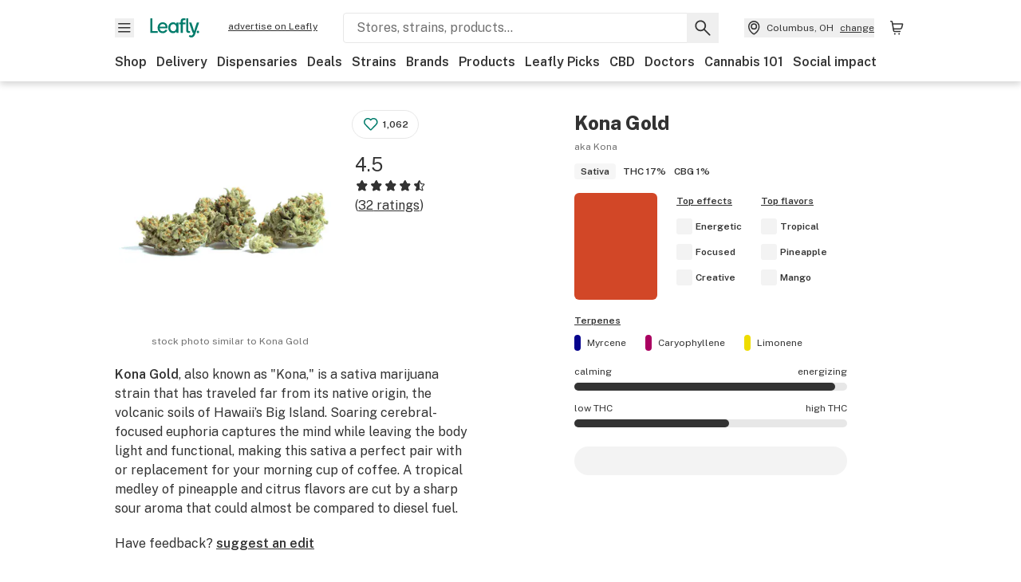

--- FILE ---
content_type: text/html; charset=utf-8
request_url: https://www.leafly.com/strains/kona-gold
body_size: 29845
content:
<!DOCTYPE html><html lang="en"><head><meta charSet="utf-8" data-next-head=""/><meta name="viewport" content="width=device-width, initial-scale=1" class="jsx-3234670467" data-next-head=""/><link rel="apple-touch-icon" sizes="180x180" href="https://public.leafly.com/favicon/apple-touch-icon.png" class="jsx-3234670467" data-next-head=""/><link rel="apple-touch-icon" sizes="167x167" href="https://public.leafly.com/favicon/favicon-167x167.png" class="jsx-3234670467" data-next-head=""/><link rel="icon" type="image/png" sizes="32x32" href="https://public.leafly.com/favicon/favicon-32x32.png" class="jsx-3234670467" data-next-head=""/><link rel="icon" type="image/png" sizes="16x16" href="https://public.leafly.com/favicon/favicon-16x16.png" class="jsx-3234670467" data-next-head=""/><link rel="icon" type="image/png" sizes="48x48" href="https://public.leafly.com/favicon/favicon-48x48.png" class="jsx-3234670467" data-next-head=""/><link rel="icon" type="image/png" sizes="192x192" href="https://public.leafly.com/favicon/favicon-192x192.png" class="jsx-3234670467" data-next-head=""/><link rel="mask-icon" href="https://public.leafly.com/favicon/safari-pinned-tab.svg" color="#034638" class="jsx-3234670467" data-next-head=""/><link rel="shortcut icon" href="https://public.leafly.com/favicon/favicon.ico" class="jsx-3234670467" data-next-head=""/><meta name="mobile-web-app-capable" content="yes" class="jsx-3234670467" data-next-head=""/><meta name="apple-mobile-web-app-title" content="Leafly" class="jsx-3234670467" data-next-head=""/><meta name="application-name" content="Leafly" class="jsx-3234670467" data-next-head=""/><meta name="theme-color" content="#034638" class="jsx-3234670467" data-next-head=""/><meta property="og:site_name" content="Leafly" class="jsx-3234670467" data-next-head=""/><meta name="twitter:card" content="summary" class="jsx-3234670467" data-next-head=""/><meta name="twitter:site" content="@Leafly" class="jsx-3234670467" data-next-head=""/><meta property="og:type" content="website" class="jsx-3234670467" data-next-head=""/><meta name="twitter:app:country" content="US" class="jsx-3234670467" data-next-head=""/><meta name="twitter:app:id:iphone" content="416456429" class="jsx-3234670467" data-next-head=""/><meta name="twitter:app:id:ipad" content="416456429" class="jsx-3234670467" data-next-head=""/><meta name="twitter:app:id:googleplay" content="leafly.android" class="jsx-3234670467" data-next-head=""/><meta name="x-country-code" content="US" class="jsx-3234670467" data-next-head=""/><title data-next-head="">Kona Gold aka Kona Weed Strain Information | Leafly</title><link rel="canonical" href="https://www.leafly.com/strains/kona-gold" data-next-head=""/><meta name="description" content="Kona Gold, also known as &quot;Kona,&quot; is a sativa marijuana strain that has traveled far from its native origin, the volcanic soils of Hawaii’s Big Island. Soaring cerebral-focused euphoria captures the mind while leaving the body light and functional, making this sativa a perfect pair with or replacemen..." data-next-head=""/><meta property="og:title" content="Kona Gold aka Kona Weed Strain Information | Leafly" data-next-head=""/><meta property="og:description" content="Kona Gold, also known as &quot;Kona,&quot; is a sativa marijuana strain that has traveled far from its native origin, the volcanic soils of Hawaii’s Big Island. Soaring cerebral-focused euphoria captures the mind while leaving the body light and functional, making this sativa a perfect pair with or replacemen..." data-next-head=""/><meta property="og:url" content="https://www.leafly.com/strains/kona-gold" data-next-head=""/><meta property="og:image" content="https://images.leafly.com/flower-images/defaults/light-green/strain-10.png?auto=compress&amp;w=1200&amp;h=630&amp;fit=crop&amp;bg=FFFFFF&amp;fit=fill" data-next-head=""/><meta property="og:type" content="webpage" data-next-head=""/><link href="https://www.leafly.com/strains/kona-gold" hrefLang="en-us" rel="alternate" data-next-head=""/><link href="https://www.leafly.ca/strains/kona-gold" hrefLang="en-ca" rel="alternate" data-next-head=""/><link as="image" rel="preload" href="https://images.leafly.com/flower-images/defaults/light-green/strain-10.png?auto=compress%2Cformat&amp;w=295&amp;dpr=1" media="(max-width: 1024px) and (max-resolution: 1.99x), (max-width: 1024px) and (-webkit-max-device-pixel-ratio: 1.99)" data-next-head=""/><link as="image" rel="preload" href="https://images.leafly.com/flower-images/defaults/light-green/strain-10.png?auto=compress%2Cformat&amp;w=295&amp;dpr=2" media="(max-width: 1024px) and (min-resolution: 2x), (max-width: 1024px) and (-webkit-min-device-pixel-ratio: 2)" data-next-head=""/><link as="image" rel="preload" href="https://images.leafly.com/flower-images/defaults/light-green/strain-10.png?auto=compress%2Cformat&amp;w=350&amp;dpr=1" media="(min-width: 1025px) and (max-resolution: 1.99x), (min-width: 1025px) and (-webkit-max-device-pixel-ratio: 1.99)" data-next-head=""/><link as="image" rel="preload" href="https://images.leafly.com/flower-images/defaults/light-green/strain-10.png?auto=compress%2Cformat&amp;w=350&amp;dpr=2" media="(min-width: 1025px) and (min-resolution: 2x), (min-width: 1025px) and (-webkit-min-device-pixel-ratio: 2)" data-next-head=""/><link rel="preconnect" href="https://public.leafly.com"/><link rel="dns-prefetch" href="https://auth.split.io"/><link rel="dns-prefetch" href="https://cdn.split.io"/><link rel="dns-prefetch" href="https://consumer-api.leafly.com"/><link rel="dns-prefetch" href="https://directus-media.leafly.com"/><link rel="dns-prefetch" href="https://leafly-production.imgix.net"/><link rel="dns-prefetch" href="https://leafly-public.imgix.net"/><link rel="dns-prefetch" href="https://maps.googleapis.com"/><link rel="dns-prefetch" href="https://public.leafly.com"/><link rel="dns-prefetch" href="https://securepubads.g.doubleclick.net"/><link rel="dns-prefetch" href="https://www.google-analytics.com"/><link rel="dns-prefetch" href="https://www.googletagmanager.com"/><meta name="x-country-code" content="US"/><link rel="preload" href="https://public.leafly.com/web-web/_next/static/media/8bf7b2ceda89477b-s.p.woff2" as="font" type="font/woff2" crossorigin="anonymous" data-next-font="size-adjust"/><link rel="preload" href="https://public.leafly.com/web-web/_next/static/css/2200315dcd511fbd.css" as="style"/><link rel="preload" href="https://public.leafly.com/web-web/_next/static/css/321a1ec594190956.css" as="style"/><script type="application/ld+json" data-next-head="">{"@context":"https://schema.org","@type":"Product","alternateName":"aka Kona","name":"Kona Gold","description":"Kona Gold, also known as &quot;Kona,&quot; is a sativa marijuana strain that has traveled far from its native origin, the volcanic soils of Hawaii’s Big Island. Soaring cerebral-focused euphoria captures the mind while leaving the body light and functional, making this sativa a perfect pair with or replacement for your morning cup of coffee. A tropical medley of pineapple and citrus flavors are cut by a sharp sour aroma that could almost be compared to diesel fuel. The authentic Kona Gold is unique to its mineral-rich homeland, but its replications overseas still have much to offer sativa enthusiasts.","category":"Cannabis Strain","image":"https://images.leafly.com/flower-images/defaults/light-green/strain-10.png","aggregateRating":{"@type":"AggregateRating","bestRating":5,"ratingValue":4.53125,"reviewCount":32},"review":[{"@type":"Review","author":{"@type":"Person","name":"m........o"},"datePublished":"2024-10-11T15:36:14.476Z","reviewBody":"Great strain for creatives .. hi energy all day","reviewRating":{"@type":"Rating","bestRating":5,"ratingValue":5}},{"@type":"Review","author":{"@type":"Person","name":"s........8"},"datePublished":"2023-12-31T06:59:31.682Z","reviewBody":"The finest weed I ever smoked. This says 17% I feel it is stronger. Nothing brightens up your day like Kona Gold.","reviewRating":{"@type":"Rating","bestRating":5,"ratingValue":5}},{"@type":"Review","author":{"@type":"Person","name":"K........o"},"datePublished":"2022-03-13T05:49:36.859Z","reviewBody":"Mentioned in Cheech &amp; Chong&apos;s Up In Smoke. The radio song by the Search Boys.","reviewRating":{"@type":"Rating","bestRating":5,"ratingValue":5}}]}</script><link rel="stylesheet" href="https://public.leafly.com/web-web/_next/static/css/2200315dcd511fbd.css" data-n-g=""/><link rel="stylesheet" href="https://public.leafly.com/web-web/_next/static/css/321a1ec594190956.css"/><noscript data-n-css=""></noscript><script defer="" noModule="" src="https://public.leafly.com/web-web/_next/static/chunks/polyfills-42372ed130431b0a.js"></script><script defer="" src="https://public.leafly.com/web-web/_next/static/chunks/96666.4935e7477441f03f.js"></script><script defer="" src="https://public.leafly.com/web-web/_next/static/chunks/16694.fd886ec5d3a7b278.js"></script><script defer="" src="https://public.leafly.com/web-web/_next/static/chunks/50629.af689dde68718e8e.js"></script><script defer="" src="https://public.leafly.com/web-web/_next/static/chunks/25756.6235953f64b4d43e.js"></script><script defer="" src="https://public.leafly.com/web-web/_next/static/chunks/66855.bf701c828cf7f66b.js"></script><script defer="" src="https://public.leafly.com/web-web/_next/static/chunks/19948-17637842303cf33a.js"></script><script defer="" src="https://public.leafly.com/web-web/_next/static/chunks/76099.b9dd0a6b43af3760.js"></script><script defer="" src="https://public.leafly.com/web-web/_next/static/chunks/64480.4396230253c8817d.js"></script><script defer="" src="https://public.leafly.com/web-web/_next/static/chunks/57634.d11607925bf94891.js"></script><script defer="" src="https://public.leafly.com/web-web/_next/static/chunks/53582.e2196ce7562c1376.js"></script><script defer="" src="https://public.leafly.com/web-web/_next/static/chunks/50080.69e9e376c7ab1ebd.js"></script><script defer="" src="https://public.leafly.com/web-web/_next/static/chunks/13267.28faa608fa42d0f7.js"></script><script src="https://public.leafly.com/web-web/_next/static/chunks/webpack-bc9d383abcd216a8.js" defer=""></script><script src="https://public.leafly.com/web-web/_next/static/chunks/framework-9ac9d21db2e0221a.js" defer=""></script><script src="https://public.leafly.com/web-web/_next/static/chunks/main-ea4d7d90d12ab770.js" defer=""></script><script src="https://public.leafly.com/web-web/_next/static/chunks/pages/_app-7eb6bce69030dd2d.js" defer=""></script><script src="https://public.leafly.com/web-web/_next/static/chunks/57055-f7cd2ba0594fef4e.js" defer=""></script><script src="https://public.leafly.com/web-web/_next/static/chunks/82012-9897116974a81728.js" defer=""></script><script src="https://public.leafly.com/web-web/_next/static/chunks/92882-3af36aa0b4676d9d.js" defer=""></script><script src="https://public.leafly.com/web-web/_next/static/chunks/26628-963b0058cbfd0733.js" defer=""></script><script src="https://public.leafly.com/web-web/_next/static/chunks/98391-e8391aca739f0987.js" defer=""></script><script src="https://public.leafly.com/web-web/_next/static/chunks/82829-e01bc4a5f8c1f185.js" defer=""></script><script src="https://public.leafly.com/web-web/_next/static/chunks/39543-06bf600404c17dc5.js" defer=""></script><script src="https://public.leafly.com/web-web/_next/static/chunks/28266-7cfb5f594cbf64b0.js" defer=""></script><script src="https://public.leafly.com/web-web/_next/static/chunks/43639-1d243834f8bc873b.js" defer=""></script><script src="https://public.leafly.com/web-web/_next/static/chunks/pages/strains/%5BstrainSlug%5D-30b4b4e60c29ff25.js" defer=""></script><script src="https://public.leafly.com/web-web/_next/static/698dd9a2db7912ba51490c6a0232fb90c2099238/_buildManifest.js" defer=""></script><script src="https://public.leafly.com/web-web/_next/static/698dd9a2db7912ba51490c6a0232fb90c2099238/_ssgManifest.js" defer=""></script><style id="__jsx-3856579990">:root{--app-banner-height:0px}@media(min-width:1025px){:root{--app-banner-height:0px}}</style><style id="__jsx-455919603">:root{--header-height:calc(56px + 36px)}@media(min-width:1025px){:root{--header-height:112px}}</style><style id="__jsx-b8a40173b34dbe4">.yarl__button.yarl__navigation_prev:focus-visible,.yarl__button.yarl__navigation_next:focus-visible{outline:auto}</style><style id="__jsx-3340582426">.carousel__card.jsx-3340582426{width:250px}@media only screen and (min-width:1025px){.carousel__card.jsx-3340582426{width:calc(25% - 9px)}}</style><style id="__jsx-3234670467">html{font-family:'Public Sans', 'Public Sans Fallback'}</style></head><body><noscript><iframe height="0" src="https://www.googletagmanager.com/ns.html?id=GTM-NN27SHZ" style="display:none;visibility:hidden" title="No content" width="0"></iframe></noscript><div id="__next"><div aria-hidden="false" id="modal-frame"><div class="p-lg pr-xxl text-xs text-white bg-default rounded z-[2147483647] shadow-low fixed md:w-[300px]
         bottom-[0.5rem]  right-[0.5rem]  left-[0.5rem]
         md:bottom-[1rem] md:right-[1rem] md:left-[auto] hidden"><div>We use cookies for certain features and to improve your experience. See our <a href="/info/privacy-policy#cookies">Cookie Policy</a> and<!-- --> <a href="/info/privacy-policy">Privacy Policy</a> to learn more</div><button aria-label="Close privacy and cookie policy notice" class="absolute m-sm right-0 text-white top-0"><svg xmlns="http://www.w3.org/2000/svg" viewBox="0 0 24 24" height="16" width="16"><path fill="currentColor" fill-rule="evenodd" d="m11.75 10.689 6.47-6.47a.749.749 0 1 1 1.06 1.06l-6.47 6.47 6.47 6.47a.749.749 0 1 1-1.06 1.06l-6.47-6.468-6.47 6.469a.749.749 0 1 1-1.06-1.06l6.469-6.47-6.47-6.47a.749.749 0 1 1 1.06-1.06l6.47 6.469z" clip-rule="evenodd"></path></svg></button></div><div class="jsx-455919603 transition-[padding-top] motion-reduce:transition-none pt-[calc(var(--app-banner-height,0px)+52px+36px)] lg:pt-[calc(var(--app-banner-height,0px)+106px)]"><div data-testid="header" id="header-container" class="jsx-455919603 z-header w-full bg-white top-0 fixed transition-transform motion-reduce:transition-none transform lg:transform-none translate-y-[-82px]"><div data-testid="header-banner" aria-hidden="true" class="jsx-3856579990 w-full lg:overflow-hidden lg:h-0"><div class="jsx-3856579990 bg-white flex justify-between items-center py-md px-4 border border-light-grey"><div class="jsx-3856579990 flex items-center"><button aria-label="Close app download banner" data-testid="dismiss-app-banner" class="jsx-3856579990 text-default"><svg xmlns="http://www.w3.org/2000/svg" viewBox="0 0 24 24" width="15.3" height="15.3"><path fill="currentColor" fill-rule="evenodd" d="m11.75 10.689 6.47-6.47a.749.749 0 1 1 1.06 1.06l-6.47 6.47 6.47 6.47a.749.749 0 1 1-1.06 1.06l-6.47-6.468-6.47 6.469a.749.749 0 1 1-1.06-1.06l6.469-6.47-6.47-6.47a.749.749 0 1 1 1.06-1.06l6.47 6.469z" clip-rule="evenodd"></path></svg></button><div style="height:56px" class="jsx-3856579990 flex items-center ml-4"><svg xmlns="http://www.w3.org/2000/svg" fill="none" viewBox="0 0 56 57" width="56" height="56"><rect width="56" height="56" y="0.086" fill="#017C6B" rx="12"></rect><path fill="#F6F6F6" fill-rule="evenodd" d="M12.361 33.122V31.49H7.937v-11.2h-1.71v12.833zm23.787-11.188h1.356v-1.63h-1.963c-1.32 0-2.175 1.02-2.175 2.295v1.344h-1.363v1.54h1.363v7.629h1.797l.008-7.628h2.239v-1.54h-2.24l-.007-.993c0-.778.358-1.017.985-1.017m1.988 9.118V20.303h1.696v10.142c0 .748.213 1.036.57 1.036h.777v1.63h-.908c-2.135 0-2.135-2.059-2.135-2.059m11.632-7.696-3.501 10.457c-.54 1.674-1.468 2.976-3.446 2.976-1.16 0-1.974-.625-2.234-.907l.782-1.373c.298.244.782.545 1.378.545.782 0 1.378-.677 1.657-1.504l.261-.79h-.587l-3.26-9.404h2.067l2.423 7.545h.028l2.44-7.546zm-.896 9.755c-.535 0-.916-.376-.916-.91 0-.538.374-.909.916-.909.535 0 .897.37.897.91 0 .533-.362.909-.897.909m-24.756-4.877c0 1.842 1.121 3.14 2.7 3.14 1.577 0 2.642-1.298 2.642-3.14 0-1.862-1.065-3.14-2.642-3.14-1.598 0-2.7 1.278-2.7 3.14m5.369-3.395.144-1.306h1.75v9.401h-1.75l-.17-1.35c-.487.841-1.446 1.538-2.948 1.538-2.433 0-4.334-1.955-4.334-4.888 0-2.953 1.958-4.89 4.43-4.89 1.291 0 2.38.51 2.878 1.495m-7.933 3.865h-7.269c.155 1.673 1.087 2.782 2.931 2.782.912 0 1.863-.45 2.27-1.372h1.923c-.486 1.974-2.384 3.008-4.212 3.008-2.99 0-4.834-1.955-4.834-4.926 0-2.858 2.019-4.851 4.679-4.851 2.42 0 4.51 1.442 4.523 4.754 0 .195 0 .386-.01.605m-1.872-1.448c-.04-1.241-.99-2.35-2.582-2.35-1.437 0-2.446.92-2.737 2.35z" clip-rule="evenodd"></path></svg><div class="jsx-3856579990 flex flex-col ml-3"><p class="jsx-3856579990 text-sm font-bold mb-0 text-default">Leafly</p><div aria-label="Rating: 4.8 out fo 5 stars" role="img" class="jsx-3856579990 leading-[0]"><div class="jsx-3856579990 inline-block"><svg xmlns="http://www.w3.org/2000/svg" viewBox="0 0 24 24" height="12" width="12" class="fill-[#1274b8]"><path fill-rule="evenodd" d="m8.371 8.073 2.192-4.348a1.333 1.333 0 0 1 2.372 0l2.196 4.35 4.158.412a1.324 1.324 0 0 1 .821 2.258l-3.457 3.426 1.282 4.66a1.327 1.327 0 0 1-1.876 1.53l-4.31-2.135-4.3 2.13a1.33 1.33 0 0 1-1.434-.156 1.33 1.33 0 0 1-.446-1.372l1.283-4.659-3.46-3.427a1.321 1.321 0 0 1 .809-2.256z" clip-rule="evenodd"></path></svg></div><div class="jsx-3856579990 inline-block"><svg xmlns="http://www.w3.org/2000/svg" viewBox="0 0 24 24" height="12" width="12" class="fill-[#1274b8]"><path fill-rule="evenodd" d="m8.371 8.073 2.192-4.348a1.333 1.333 0 0 1 2.372 0l2.196 4.35 4.158.412a1.324 1.324 0 0 1 .821 2.258l-3.457 3.426 1.282 4.66a1.327 1.327 0 0 1-1.876 1.53l-4.31-2.135-4.3 2.13a1.33 1.33 0 0 1-1.434-.156 1.33 1.33 0 0 1-.446-1.372l1.283-4.659-3.46-3.427a1.321 1.321 0 0 1 .809-2.256z" clip-rule="evenodd"></path></svg></div><div class="jsx-3856579990 inline-block"><svg xmlns="http://www.w3.org/2000/svg" viewBox="0 0 24 24" height="12" width="12" class="fill-[#1274b8]"><path fill-rule="evenodd" d="m8.371 8.073 2.192-4.348a1.333 1.333 0 0 1 2.372 0l2.196 4.35 4.158.412a1.324 1.324 0 0 1 .821 2.258l-3.457 3.426 1.282 4.66a1.327 1.327 0 0 1-1.876 1.53l-4.31-2.135-4.3 2.13a1.33 1.33 0 0 1-1.434-.156 1.33 1.33 0 0 1-.446-1.372l1.283-4.659-3.46-3.427a1.321 1.321 0 0 1 .809-2.256z" clip-rule="evenodd"></path></svg></div><div class="jsx-3856579990 inline-block"><svg xmlns="http://www.w3.org/2000/svg" viewBox="0 0 24 24" height="12" width="12" class="fill-[#1274b8]"><path fill-rule="evenodd" d="m8.371 8.073 2.192-4.348a1.333 1.333 0 0 1 2.372 0l2.196 4.35 4.158.412a1.324 1.324 0 0 1 .821 2.258l-3.457 3.426 1.282 4.66a1.327 1.327 0 0 1-1.876 1.53l-4.31-2.135-4.3 2.13a1.33 1.33 0 0 1-1.434-.156 1.33 1.33 0 0 1-.446-1.372l1.283-4.659-3.46-3.427a1.321 1.321 0 0 1 .809-2.256z" clip-rule="evenodd"></path></svg></div><div class="jsx-3856579990 inline-block"><svg xmlns="http://www.w3.org/2000/svg" viewBox="0 0 24 24" height="12" width="12" class="fill-[#1274b8]"><path fill-rule="evenodd" d="m8.371 8.073 2.192-4.348a1.333 1.333 0 0 1 2.372 0l2.196 4.35 4.158.412a1.324 1.324 0 0 1 .821 2.258l-3.457 3.426 1.282 4.66a1.327 1.327 0 0 1-1.876 1.53l-4.31-2.135-4.3 2.13a1.33 1.33 0 0 1-1.434-.156 1.33 1.33 0 0 1-.446-1.372l1.283-4.659-3.46-3.427a1.321 1.321 0 0 1 .809-2.256z" clip-rule="evenodd"></path></svg></div></div><p class="jsx-3856579990 text-xs mb-0 text-default">Shop legal, local weed.</p></div></div></div><a href="https://onelink.to/leaflysmartbanner" target="_blank" rel="noreferrer" class="jsx-3856579990 text-sm font-bold text-[#1274b8]">Open</a></div></div><header class="jsx-455919603 shadow-low relative"><div class="jsx-455919603 container pt-lg"><div class="jsx-455919603 flex flex-wrap justify-between items-center"><div class="jsx-455919603 flex"><div class="flex flex-shrink-0 relative mr-lg header__menu"><button data-testid="Menu" aria-label="Open site navigation"><svg xmlns="http://www.w3.org/2000/svg" viewBox="0 0 24 24" height="24" width="24"><path fill-rule="evenodd" d="M4.75 17.5h14a.75.75 0 0 0 0-1.5h-14a.75.75 0 0 0 0 1.5m0-5h14a.75.75 0 0 0 0-1.5h-14a.75.75 0 0 0 0 1.5m0-5h14a.75.75 0 0 0 0-1.5h-14a.75.75 0 0 0 0 1.5" clip-rule="evenodd"></path></svg><div class="jsx-455919603 absolute top-[1px] right-[1px]"></div></button></div><a data-testid="logo" aria-label="Leafly" class="text-green flex-shrink-0 header__logo" href="/"><svg xmlns="http://www.w3.org/2000/svg" viewBox="0 0 288.15 112.94" width="70" height="24"><path d="M281.28 87.61c-4.1 0-7-3-7-7.28s2.87-7.28 7-7.28 6.87 3 6.87 7.28-2.77 7.28-6.87 7.28M154.64 24.56l-.94 8.59c-3.24-6.47-10.31-9.82-18.71-9.82-16.07 0-28.81 12.73-28.81 32.14s12.36 32.14 28.19 32.14c9.77 0 16-4.58 19.16-10.11l1.11 8.88H166V24.56zM136 76.12c-10.5 0-18-8.64-18-20.9s7.34-20.9 18-20.9 17.58 8.51 17.58 20.9-7.13 20.9-17.58 20.9M212.15 0v72.54s0 13.89 15.53 13.89h6.6v-11h-5.65c-2.59 0-4.14-2-4.14-7V0z" class="logo_svg__cls-1"></path><path d="m288.15 24.56-23.27 68.8c-3.58 11-9.75 19.58-22.89 19.58a21.3 21.3 0 0 1-14.85-6l5.2-9a14.8 14.8 0 0 0 9.16 3.59c5.19 0 9.15-4.46 11-9.9l1.73-5.2h-3.9l-21.65-61.87h13.73l16.1 49.65h.19l16.21-49.65zM44 75.43v11H0V0h12.36v75.43zm58-16.84H55.63c1 11 6.93 18.31 18.68 18.31 5.82 0 11.88-3 14.48-9H101c-3.09 13-15.19 19.79-26.84 19.79-19 0-30.81-12.86-30.81-32.41 0-18.81 12.87-31.92 29.82-31.92 15.42 0 28.75 9.49 28.83 31.28zm-12-9.53c-.22-8.16-6.28-15.46-16.43-15.46-9.16 0-15.59 6.06-17.44 15.46zM198.67 11H208V0h-13.5c-9.07 0-15 6.89-15 15.49v9.07h-9.37V35h9.37v51.43h12.4L192 35h15.4V24.56H192v-6.69c-.1-5.25 2.36-6.87 6.67-6.87" class="logo_svg__cls-1"></path></svg></a><a href="https://success.leafly.com/biz?utm_source=site_header&amp;utm_medium=header&amp;utm_campaign=sell_on_leafly&amp;utm_content=SOL" class="hidden lg:block flex-shrink-0 text-xs mx-xxl underline">advertise on Leafly</a></div><div class="jsx-455919603 hidden lg:block flex-1"><div id="global-search" class="flex-grow basis-full h-[50px] md:h-auto lg:basis-[initial] lg:relative lg:mr-xxl order-[20] lg:order-[0] overflow-hidden md:overflow-visible" data-testid="global-search-container"><form id="global-search__form" class="w-full mt-md lg:mt-none transition-transform motion-reduce:transition-none" role="search" action="/search" method="get"><div class="relative bg-white form__field"><input class="pr-[74px] text-sm border rounded bg-leafly-white border-light-grey py-xs lg:bg-white focus:bg-leafly-white" placeholder="Stores, strains, products..." type="search" autoComplete="off" aria-label="Search Leafly" data-testid="global-search-input" required="" name="q"/><div class="absolute top-0 right-0 flex h-full text-default"><button id="global-search__clear" class="hidden px-sm" type="button" aria-label="Clear search"><svg xmlns="http://www.w3.org/2000/svg" viewBox="0 0 24 24" class="flex-shrink-0 block search__icon" height="18" width="18"><path fill="currentColor" fill-rule="evenodd" d="m11.75 10.689 6.47-6.47a.749.749 0 1 1 1.06 1.06l-6.47 6.47 6.47 6.47a.749.749 0 1 1-1.06 1.06l-6.47-6.468-6.47 6.469a.749.749 0 1 1-1.06-1.06l6.469-6.47-6.47-6.47a.749.749 0 1 1 1.06-1.06l6.47 6.469z" clip-rule="evenodd"></path></svg></button><button id="global-search__submit" class="px-sm" type="submit" aria-label="Search Leafly"><svg xmlns="http://www.w3.org/2000/svg" viewBox="0 0 32 32" class="flex-shrink-0 block search__icon" height="24" width="24"><path d="m28.416 26.784-8.768-8.768a9.13 9.13 0 0 0 1.92-5.6c0-5.056-4.128-9.184-9.184-9.184-5.088 0-9.216 4.128-9.216 9.184S7.296 21.6 12.352 21.6c2.016 0 4-.672 5.6-1.92l8.768 8.8a1.16 1.16 0 0 0 1.664 0c.224-.224.352-.512.352-.832a1.05 1.05 0 0 0-.32-.864m-16.064-7.552c-3.744 0-6.816-3.072-6.816-6.816S8.608 5.6 12.352 5.6s6.816 3.072 6.816 6.816-3.04 6.816-6.816 6.816"></path></svg></button></div></div></form></div></div><div class="jsx-455919603 flex items-center justify-center"><div data-testid="global-slim-search-container" class="lg:hidden"><button class="flex items-center justify-center mr-xl" aria-label="Search Leafly" type="button"><svg xmlns="http://www.w3.org/2000/svg" viewBox="0 0 32 32" class="flex-shrink-0 block search__icon" height="24" width="24"><path d="m28.416 26.784-8.768-8.768a9.13 9.13 0 0 0 1.92-5.6c0-5.056-4.128-9.184-9.184-9.184-5.088 0-9.216 4.128-9.216 9.184S7.296 21.6 12.352 21.6c2.016 0 4-.672 5.6-1.92l8.768 8.8a1.16 1.16 0 0 0 1.664 0c.224-.224.352-.512.352-.832a1.05 1.05 0 0 0-.32-.864m-16.064-7.552c-3.744 0-6.816-3.072-6.816-6.816S8.608 5.6 12.352 5.6s6.816 3.072 6.816 6.816-3.04 6.816-6.816 6.816"></path></svg></button></div><button data-testid="location_indicator" class="flex items-center text-xs header__location" aria-label="Change location. "><svg xmlns="http://www.w3.org/2000/svg" viewBox="0 0 24 24" width="24" height="24" id="location-icon"><path fill-rule="evenodd" d="M12.179 14.143a3.964 3.964 0 1 0-3.965-3.964 3.964 3.964 0 0 0 3.965 3.964m0-1.5a2.465 2.465 0 1 1 0-4.93 2.465 2.465 0 0 1 0 4.93" clip-rule="evenodd"></path><path fill-rule="evenodd" d="M19.358 10.179a7.179 7.179 0 1 0-14.358 0c0 6.016 5.248 9.413 6.541 10.152.395.225.88.225 1.275 0 1.293-.738 6.542-4.134 6.542-10.152m-7.179 8.787c1.29-.756 5.679-3.671 5.679-8.787a5.68 5.68 0 0 0-11.358 0c0 5.115 4.389 8.031 5.679 8.787" clip-rule="evenodd"></path></svg><div class="hidden lg:flex items-center ml-xs overflow-hidden transition-[width,opacity] max-w-[34vw]"><div class="font-bold lg:font-normal text-green lg:text-default underline lg:no-underline truncate">Columbus, OH</div><div class="hidden lg:block underline ml-sm">change</div></div></button><nav class="flex-shrink-0 relative ml-lg" aria-label="Cart"><a data-testid="cart-icon-link" href="/bag" class="flex items-center relative" aria-label="Shopping bag. 0 items in cart"><svg xmlns="http://www.w3.org/2000/svg" width="24" height="24" fill="none"><path d="M5.442 4.5a.305.305 0 0 1 .301.254l1.855 10.902a1.806 1.806 0 0 0 1.78 1.503h6.978a.75.75 0 0 0 0-1.5H9.378a.305.305 0 0 1-.301-.254L7.222 4.502A1.806 1.806 0 0 0 5.442 3H4.75a.75.75 0 0 0 0 1.5zM9.762 18.473a1.014 1.014 0 1 1 0 2.027 1.014 1.014 0 0 1 0-2.027M15.168 18.473a1.014 1.014 0 1 1 0 2.027 1.014 1.014 0 0 1 0-2.027" clip-rule="evenodd"></path><path d="M18.71 7.66H6.872a.75.75 0 0 1 0-1.5h12.122a1.278 1.278 0 0 1 1.24 1.587l-1.02 4.08a2.86 2.86 0 0 1-2.774 2.166H7.948a.75.75 0 0 1 0-1.5h8.49a1.36 1.36 0 0 0 1.32-1.03z" clip-rule="evenodd"></path></svg><div class="absolute flex items-center justify-center leading-none opacity-100 pointer-events-none rounded-full text-white text-xs bg-green" style="min-height:20px;min-width:20px;opacity:0;right:-12px;top:-8px;transition:opacity 250ms linear"></div></a></nav></div></div><nav class="flex overflow-x-auto whitespace-nowrap" id="global-header-nav-links" data-testid="global-header-nav-links" aria-label="Popular pages"><a class="mr-md py-md font-bold whitespace-nowrap hover:underline" data-testid="shop" href="/shop">Shop</a><a class="mr-md py-md font-bold whitespace-nowrap hover:underline" data-testid="delivery" href="/delivery">Delivery</a><a class="mr-md py-md font-bold whitespace-nowrap hover:underline" data-testid="dispensaries" href="/dispensaries">Dispensaries</a><a class="mr-md py-md font-bold whitespace-nowrap hover:underline" data-testid="deals" href="/deals">Deals</a><a class="mr-md py-md font-bold whitespace-nowrap hover:underline" data-testid="strains" href="/strains/lists">Strains</a><a class="mr-md py-md font-bold whitespace-nowrap hover:underline" data-testid="brands" href="/brands">Brands</a><a class="mr-md py-md font-bold whitespace-nowrap hover:underline" data-testid="products" href="/products">Products</a><a class="mr-md py-md font-bold whitespace-nowrap hover:underline" data-testid="leafly-picks" href="/news/tags/leafly-picks">Leafly Picks</a><a class="mr-md py-md font-bold whitespace-nowrap hover:underline" data-testid="cbd" href="/cbd-stores">CBD</a><a class="mr-md py-md font-bold whitespace-nowrap hover:underline" data-testid="doctors" href="/medical-marijuana-doctors">Doctors</a><a class="mr-md py-md font-bold whitespace-nowrap hover:underline" data-testid="cannabis-101" href="/news/cannabis-101">Cannabis 101</a><a class="mr-md py-md font-bold whitespace-nowrap hover:underline" data-testid="social-impact" href="/social-impact">Social impact</a></nav></div></header></div><div data-focus-guard="true" tabindex="-1" style="width:1px;height:0px;padding:0;overflow:hidden;position:fixed;top:1px;left:1px"></div><div data-focus-lock-disabled="disabled"><div class="bg-white inset-y-0 left-0 fixed transition-transform motion-reduce:transition-none overflow-auto z-modal translate-x-[-100%]" style="width:320px"></div></div><div data-focus-guard="true" tabindex="-1" style="width:1px;height:0px;padding:0;overflow:hidden;position:fixed;top:1px;left:1px"></div><div data-focus-guard="true" tabindex="-1" style="width:1px;height:0px;padding:0;overflow:hidden;position:fixed;top:1px;left:1px"></div><div data-focus-lock-disabled="disabled"><div class="bg-white inset-y-0 left-0 fixed transition-transform motion-reduce:transition-none overflow-auto z-modal translate-x-[-100%]" style="width:320px"><nav aria-label="Site" class="p-xl"><div class="flex items-center justify-between pb-5"><span class="text-green"><svg xmlns="http://www.w3.org/2000/svg" viewBox="0 0 288.15 112.94" width="55" height="24"><path d="M281.28 87.61c-4.1 0-7-3-7-7.28s2.87-7.28 7-7.28 6.87 3 6.87 7.28-2.77 7.28-6.87 7.28M154.64 24.56l-.94 8.59c-3.24-6.47-10.31-9.82-18.71-9.82-16.07 0-28.81 12.73-28.81 32.14s12.36 32.14 28.19 32.14c9.77 0 16-4.58 19.16-10.11l1.11 8.88H166V24.56zM136 76.12c-10.5 0-18-8.64-18-20.9s7.34-20.9 18-20.9 17.58 8.51 17.58 20.9-7.13 20.9-17.58 20.9M212.15 0v72.54s0 13.89 15.53 13.89h6.6v-11h-5.65c-2.59 0-4.14-2-4.14-7V0z" class="logo_svg__cls-1"></path><path d="m288.15 24.56-23.27 68.8c-3.58 11-9.75 19.58-22.89 19.58a21.3 21.3 0 0 1-14.85-6l5.2-9a14.8 14.8 0 0 0 9.16 3.59c5.19 0 9.15-4.46 11-9.9l1.73-5.2h-3.9l-21.65-61.87h13.73l16.1 49.65h.19l16.21-49.65zM44 75.43v11H0V0h12.36v75.43zm58-16.84H55.63c1 11 6.93 18.31 18.68 18.31 5.82 0 11.88-3 14.48-9H101c-3.09 13-15.19 19.79-26.84 19.79-19 0-30.81-12.86-30.81-32.41 0-18.81 12.87-31.92 29.82-31.92 15.42 0 28.75 9.49 28.83 31.28zm-12-9.53c-.22-8.16-6.28-15.46-16.43-15.46-9.16 0-15.59 6.06-17.44 15.46zM198.67 11H208V0h-13.5c-9.07 0-15 6.89-15 15.49v9.07h-9.37V35h9.37v51.43h12.4L192 35h15.4V24.56H192v-6.69c-.1-5.25 2.36-6.87 6.67-6.87" class="logo_svg__cls-1"></path></svg></span><button aria-label="Close navigation" class="nav__close text-default" type="button"><svg xmlns="http://www.w3.org/2000/svg" viewBox="0 0 24 24" height="20" width="20"><path fill="currentColor" fill-rule="evenodd" d="m11.75 10.689 6.47-6.47a.749.749 0 1 1 1.06 1.06l-6.47 6.47 6.47 6.47a.749.749 0 1 1-1.06 1.06l-6.47-6.468-6.47 6.469a.749.749 0 1 1-1.06-1.06l6.469-6.47-6.47-6.47a.749.749 0 1 1 1.06-1.06l6.47 6.469z" clip-rule="evenodd"></path></svg></button></div><div class="flex flex-col gap-lg divide-y divide-light-grey"><ul class="flex flex-col gap-xl"><li><a data-testid="navigation-item" class="" href="https://sso.leafly.com/sign-in?rd=https%3A%2F%2Fwww.leafly.com%2Fstrains%2Fkona-gold">Sign in</a></li><li><a data-testid="navigation-item" class="" href="https://sso.leafly.com/sign-up?rd=https%3A%2F%2Fwww.leafly.com%2Fstrains%2Fkona-gold">Create account</a></li></ul><ul aria-label="Strains navigation" class="flex flex-col gap-lg pt-xl"><li><a data-testid="navigation-item" class="font-bold" href="/strains/lists">Strains</a></li></ul><ul aria-label="Shopping-related navigation" class="flex flex-col gap-lg pt-xl"><li class="text-xs font-extrabold uppercase text-default">Shop</li><li><a data-testid="navigation-item" class="" href="/shop?location=columbus-oh-us">Shop</a></li><li><a data-testid="navigation-item" class="" href="/delivery">Delivery</a></li><li><a data-testid="navigation-item" class="" href="/deals">Deals</a></li><li><a data-testid="navigation-item" class="" href="/dispensaries">Dispensaries</a></li><li><a data-testid="navigation-item" class="" href="/cbd-stores">CBD Stores</a></li><li><a data-testid="navigation-item" class="" href="/brands">Brands</a></li><li><a data-testid="navigation-item" class="" href="/products">Products</a></li><li><a data-testid="navigation-item" class="" href="/news/tags/leafly-picks">Leafly Picks</a></li></ul><ul aria-label="Learn-related navigation" class="flex flex-col gap-lg pt-xl"><li class="text-xs font-extrabold uppercase text-default">Learn</li><li><a data-testid="navigation-item" class="" href="/news/cannabis-101">Cannabis 101</a></li><li><a data-testid="navigation-item" class="" href="/news">News</a></li><li><a data-testid="navigation-item" class="" href="/learn">Leafly Learn</a></li><li><a data-testid="navigation-item" class="" href="/learn/beginners-guide-to-cannabis">Science of cannabis</a></li></ul><ul aria-label="Strains navigation" class="flex flex-col gap-lg pt-xl"><li><a data-testid="navigation-item" class="" href="/medical-marijuana-doctors">Doctors</a></li><li><a data-testid="navigation-item" class="" href="/social-impact">Social impact</a></li><li><a data-testid="navigation-item" class="" href="https://success.leafly.com/labs">Lab partners</a></li></ul><ul class="flex flex-col gap-xl pt-xl"><li><a data-testid="navigation-item" class="" href="https://onelink.to/leaflysidebar"><span class="flex flex-row"><svg xmlns="http://www.w3.org/2000/svg" viewBox="0 0 24 24" class="mr-xs" width="24"><g clip-path="url(#phone_mobile_svg__a)"><path d="M17.25 0H6.75a2.5 2.5 0 0 0-2.5 2.5v19a2.5 2.5 0 0 0 2.5 2.5h10.5a2.5 2.5 0 0 0 2.5-2.5v-19a2.5 2.5 0 0 0-2.5-2.5m.5 17.5a1.5 1.5 0 0 1-1.5 1.5h-8.5a1.5 1.5 0 0 1-1.5-1.5v-14A1.5 1.5 0 0 1 7.75 2h8.5a1.5 1.5 0 0 1 1.5 1.5z"></path></g><defs><clipPath id="phone_mobile_svg__a"><path fill="transparent" d="M0 0h24v24H0z"></path></clipPath></defs></svg> Download the Leafly App</span></a></li></ul><ul class="flex flex-col gap-xl pt-xl"><li><a data-testid="navigation-item" class="" href="https://success.leafly.com?utm_source=hamburger_menu&amp;utm_medium=navigation&amp;utm_campaign=sell_on_leafly&amp;utm_content=SOL">Advertise on Leafly</a></li><li aria-labelledby="nav__accordion--Country" aria-label="Change Country navigation" class="flex flex-col gap-xl"><button aria-label="Click to expand Country" class="flex flex-1 font-medium justify-between" id="nav__accordion--Country" aria-expanded="false" aria-controls="nav__Country">Country<svg xmlns="http://www.w3.org/2000/svg" aria-label="Chevron arrow pointing down" viewBox="0 0 24 24" class="transform" height="24" width="24"><path fill-rule="evenodd" d="m11.75 13.689 4.47-4.47a.749.749 0 1 1 1.06 1.06l-4.678 4.68a1.204 1.204 0 0 1-1.704 0l-4.678-4.68a.75.75 0 1 1 1.06-1.06z" clip-rule="evenodd"></path></svg></button><ul aria-labelledby="nav__accordion--Country" class="flex flex-col gap-xl py-lg bg-[#f9f9f9] hidden" id="nav__Country"><li><a data-testid="navigation-item" class="flex justify-between" href="https://www.leafly.com">Leafly.com<img data-src="https://leafly-public.imgix.net/cephalopod/images/flag-usa.png" alt="USA flag" class="lazyload rounded-full"/></a></li><li><a data-testid="navigation-item" class="flex justify-between" href="https://www.leafly.ca">Leafly.ca<img data-src="https://leafly-public.imgix.net/cephalopod/images/flag-canada.png" alt="Canadian flag" class="lazyload rounded-full"/></a></li></ul></li><li><a data-testid="navigation-item" class="" href="https://help.leafly.com">Help</a></li></ul></div></nav></div></div><div data-focus-guard="true" tabindex="-1" style="width:1px;height:0px;padding:0;overflow:hidden;position:fixed;top:1px;left:1px"></div></div><main><div><section class="container mt-xxl"><div class="flex flex-col lg:grid lg:items-start lg:grid-cols-2 gap-x-[--grid-gutter-width]"><div class="order-2 lg:row-span-1 lg:col-start-2"><div class="flex flex-col mb-lg lg:max-w-[342px] lg:mx-auto"><h1 class="heading--l">Kona Gold</h1><h2 class="text-xs font-normal text-secondary mt-xs">aka Kona</h2><div class="flex items-center mt-sm"><a href="/strains/lists/category/sativa"><span class="inline-block text-xs px-sm rounded font-bold text-default bg-leafly-white">Sativa</span></a><span class="text-xs font-bold pt-px pl-2 border border-transparent" data-testid="THC">THC<!-- --> <!-- -->17%</span><span class="text-xs font-bold pt-px pl-2 border border-transparent" data-testid="CBG">CBG<!-- --> <!-- -->1%</span></div></div></div><div class="order-1 flex items-center lg:row-span-2 lg:col-start-1 lg:items-start"><div class="w-3/5 relative"><div class="relative flex items-center justify-center mb-xl"><div class="mx-auto relative w-[295px] h-[295px] lg:w-[280px] lg:h-[280px]"><button aria-label="Click to view this photo of Kona Gold" data-testid="strain-light-box-image"><div class="image-container background absolute inset-0 h-full w-full z-0 block" data-testid="image-container"><picture data-testid="image-picture-element"><source srcSet="https://images.leafly.com/flower-images/defaults/light-green/strain-10.png?auto=compress%2Cformat&amp;w=350&amp;dpr=1 1x, https://images.leafly.com/flower-images/defaults/light-green/strain-10.png?auto=compress%2Cformat&amp;w=350&amp;dpr=2 2x" media="(min-width: 1025px)"/><source srcSet="https://images.leafly.com/flower-images/defaults/light-green/strain-10.png?auto=compress%2Cformat&amp;w=295&amp;dpr=1 1x, https://images.leafly.com/flower-images/defaults/light-green/strain-10.png?auto=compress%2Cformat&amp;w=295&amp;dpr=2 2x" media="(min-width: 320px)"/><img srcSet="https://images.leafly.com/flower-images/defaults/light-green/strain-10.png?auto=compress%2Cformat&amp;w=295&amp;dpr=1 1x, https://images.leafly.com/flower-images/defaults/light-green/strain-10.png?auto=compress%2Cformat&amp;w=295&amp;dpr=2 2x" class="max-w-full h-full w-full origin-center no-lazyload" alt="Picture of Kona Gold" style="object-fit:contain;object-position:center" data-testid="image-picture-image"/></picture></div></button></div><div data-testid="hero-image-stock-photo" class="absolute -bottom-[22px] md:bottom-0 lg:-bottom-[22px] left-0 leading-[1rem] text-center w-full p-xs text-grey text-xs">stock photo similar to <!-- -->Kona Gold</div></div><div class="mb-lg mt-sm"></div></div><div class="flex flex-col-reverse w-2/5 ml-sm"><a href="/strains/kona-gold#strain-reviews-section"><div class="text-xs text-sm" role="img" aria-label="Rating: 4.5 out of 5 stars based on 32 reviews"><span class="" aria-hidden="true"><span class="pr-xs text-lg block mb-xs ml-xs">4.5</span><span class="star-rating star-rating--dark block ml-xs mb-xs" style="--star-percentage:90%;--star-width:18px"></span><span class="pl-xs pb-[3px] text-sm">(<span class="underline">32<!-- --> ratings</span>)</span></span></div></a><div class="mb-lg"><button aria-label="Favorite Kona Gold" aria-pressed="false" class="p-1.5 bg-white border border-light-grey flex items-center rounded-full min-w-fit py-1.5 px-md" title="Favorite Kona Gold" data-testid="favorite-strain-button"><svg xmlns="http://www.w3.org/2000/svg" aria-label="heart" viewBox="0 0 24 24" class="stroke-green transition-text stroke-[1.65] duration-200 text-white" height="22" width="22"><path fill-rule="evenodd" d="m11.75 5.984.584-.583a4.783 4.783 0 0 1 7.661 1.243 4.78 4.78 0 0 1-.885 5.51l-6.818 7.114a.753.753 0 0 1-1.083 0l-6.807-7.1A4.783 4.783 0 1 1 11.167 5.4z" clip-rule="evenodd"></path></svg><span class="text-xs font-bold ml-xs">1,062</span></button></div></div></div><div class="order-3 lg:row-span-2 lg:col-start-2"><div class="lg:max-w-[342px] lg:mx-auto"><div><div class="flex mb-lg"><div class="mr-[24px]"><div class="text-white rounded-[6px] w-[104px] h-[134px] p-[6px] overflow-hidden bg-strain-sativa" role="presentation"><div class="flex flex-col-reverse justify-between h-full transition-opacity opacity-0"><div class="text-xs leading-[1.3] text-right line-clamp-3">Kona Gold</div><div class="text-center font-bold" style="font-size:46px"><span>Kgd</span></div><div class="text-xs leading-[1.3] text-left">Sativa</div></div></div></div><div class="mr-[24px] text-xs font-bold"><div class="block font-bold underline mb-md"><a href="#strain-sensations-section">Top effects</a></div><div class="mb-md"><span data-testid="svg-icon" class="mt-[-2px] mr-xs align-middle inline-block"><svg aria-labelledby="skeleton-_R_mimiqpelm_-aria" role="img" height="20" width="20"><title id="skeleton-_R_mimiqpelm_-aria">Loading...</title><rect role="presentation" x="0" y="0" width="100%" height="100%" clip-path="url(#skeleton-_R_mimiqpelm_-diff)" style="fill:url(#skeleton-_R_mimiqpelm_-animated-diff)"></rect><defs><clipPath id="skeleton-_R_mimiqpelm_-diff"><rect rx="3" ry="3" x="0" y="0" height="100%" width="100%"></rect></clipPath><linearGradient id="skeleton-_R_mimiqpelm_-animated-diff" gradientTransform="translate(-2 0)"><stop offset="0%" stop-color="#f3f3f3" stop-opacity="1"></stop><stop offset="50%" stop-color="#ecebeb" stop-opacity="1"></stop><stop offset="100%" stop-color="#f3f3f3" stop-opacity="1"></stop><animateTransform attributeName="gradientTransform" type="translate" values="-2 0; 0 0; 2 0" dur="2s" repeatCount="indefinite"></animateTransform></linearGradient></defs></svg></span>Energetic</div><div class="mb-md"><span data-testid="svg-icon" class="mt-[-2px] mr-xs align-middle inline-block"><svg aria-labelledby="skeleton-_R_qimiqpelm_-aria" role="img" height="20" width="20"><title id="skeleton-_R_qimiqpelm_-aria">Loading...</title><rect role="presentation" x="0" y="0" width="100%" height="100%" clip-path="url(#skeleton-_R_qimiqpelm_-diff)" style="fill:url(#skeleton-_R_qimiqpelm_-animated-diff)"></rect><defs><clipPath id="skeleton-_R_qimiqpelm_-diff"><rect rx="3" ry="3" x="0" y="0" height="100%" width="100%"></rect></clipPath><linearGradient id="skeleton-_R_qimiqpelm_-animated-diff" gradientTransform="translate(-2 0)"><stop offset="0%" stop-color="#f3f3f3" stop-opacity="1"></stop><stop offset="50%" stop-color="#ecebeb" stop-opacity="1"></stop><stop offset="100%" stop-color="#f3f3f3" stop-opacity="1"></stop><animateTransform attributeName="gradientTransform" type="translate" values="-2 0; 0 0; 2 0" dur="2s" repeatCount="indefinite"></animateTransform></linearGradient></defs></svg></span>Focused</div><div class="mb-md"><span data-testid="svg-icon" class="mt-[-2px] mr-xs align-middle inline-block"><svg aria-labelledby="skeleton-_R_uimiqpelm_-aria" role="img" height="20" width="20"><title id="skeleton-_R_uimiqpelm_-aria">Loading...</title><rect role="presentation" x="0" y="0" width="100%" height="100%" clip-path="url(#skeleton-_R_uimiqpelm_-diff)" style="fill:url(#skeleton-_R_uimiqpelm_-animated-diff)"></rect><defs><clipPath id="skeleton-_R_uimiqpelm_-diff"><rect rx="3" ry="3" x="0" y="0" height="100%" width="100%"></rect></clipPath><linearGradient id="skeleton-_R_uimiqpelm_-animated-diff" gradientTransform="translate(-2 0)"><stop offset="0%" stop-color="#f3f3f3" stop-opacity="1"></stop><stop offset="50%" stop-color="#ecebeb" stop-opacity="1"></stop><stop offset="100%" stop-color="#f3f3f3" stop-opacity="1"></stop><animateTransform attributeName="gradientTransform" type="translate" values="-2 0; 0 0; 2 0" dur="2s" repeatCount="indefinite"></animateTransform></linearGradient></defs></svg></span>Creative</div></div><div class="text-xs font-bold"><div class="block font-bold underline mb-md"><a href="#strain-sensations-section">Top flavors</a></div><div class="mb-md"><span data-testid="svg-icon" class="mt-[-2px] mr-xs align-middle inline-block"><svg aria-labelledby="skeleton-_R_mqmiqpelm_-aria" role="img" height="20" width="20"><title id="skeleton-_R_mqmiqpelm_-aria">Loading...</title><rect role="presentation" x="0" y="0" width="100%" height="100%" clip-path="url(#skeleton-_R_mqmiqpelm_-diff)" style="fill:url(#skeleton-_R_mqmiqpelm_-animated-diff)"></rect><defs><clipPath id="skeleton-_R_mqmiqpelm_-diff"><rect rx="3" ry="3" x="0" y="0" height="100%" width="100%"></rect></clipPath><linearGradient id="skeleton-_R_mqmiqpelm_-animated-diff" gradientTransform="translate(-2 0)"><stop offset="0%" stop-color="#f3f3f3" stop-opacity="1"></stop><stop offset="50%" stop-color="#ecebeb" stop-opacity="1"></stop><stop offset="100%" stop-color="#f3f3f3" stop-opacity="1"></stop><animateTransform attributeName="gradientTransform" type="translate" values="-2 0; 0 0; 2 0" dur="2s" repeatCount="indefinite"></animateTransform></linearGradient></defs></svg></span>Tropical</div><div class="mb-md"><span data-testid="svg-icon" class="mt-[-2px] mr-xs align-middle inline-block"><svg aria-labelledby="skeleton-_R_qqmiqpelm_-aria" role="img" height="20" width="20"><title id="skeleton-_R_qqmiqpelm_-aria">Loading...</title><rect role="presentation" x="0" y="0" width="100%" height="100%" clip-path="url(#skeleton-_R_qqmiqpelm_-diff)" style="fill:url(#skeleton-_R_qqmiqpelm_-animated-diff)"></rect><defs><clipPath id="skeleton-_R_qqmiqpelm_-diff"><rect rx="3" ry="3" x="0" y="0" height="100%" width="100%"></rect></clipPath><linearGradient id="skeleton-_R_qqmiqpelm_-animated-diff" gradientTransform="translate(-2 0)"><stop offset="0%" stop-color="#f3f3f3" stop-opacity="1"></stop><stop offset="50%" stop-color="#ecebeb" stop-opacity="1"></stop><stop offset="100%" stop-color="#f3f3f3" stop-opacity="1"></stop><animateTransform attributeName="gradientTransform" type="translate" values="-2 0; 0 0; 2 0" dur="2s" repeatCount="indefinite"></animateTransform></linearGradient></defs></svg></span>Pineapple</div><div class="mb-md"><span data-testid="svg-icon" class="mt-[-2px] mr-xs align-middle inline-block"><svg aria-labelledby="skeleton-_R_uqmiqpelm_-aria" role="img" height="20" width="20"><title id="skeleton-_R_uqmiqpelm_-aria">Loading...</title><rect role="presentation" x="0" y="0" width="100%" height="100%" clip-path="url(#skeleton-_R_uqmiqpelm_-diff)" style="fill:url(#skeleton-_R_uqmiqpelm_-animated-diff)"></rect><defs><clipPath id="skeleton-_R_uqmiqpelm_-diff"><rect rx="3" ry="3" x="0" y="0" height="100%" width="100%"></rect></clipPath><linearGradient id="skeleton-_R_uqmiqpelm_-animated-diff" gradientTransform="translate(-2 0)"><stop offset="0%" stop-color="#f3f3f3" stop-opacity="1"></stop><stop offset="50%" stop-color="#ecebeb" stop-opacity="1"></stop><stop offset="100%" stop-color="#f3f3f3" stop-opacity="1"></stop><animateTransform attributeName="gradientTransform" type="translate" values="-2 0; 0 0; 2 0" dur="2s" repeatCount="indefinite"></animateTransform></linearGradient></defs></svg></span>Mango</div></div></div><div class="mb-sm text-xs"><div class="block font-bold underline mb-sm"><a href="#strain-sensations-section">Terpenes</a></div><div class="inline-flex relative mb-sm mr-[24px]"><div class="mr-sm" style="width:8px"><svg xmlns="http://www.w3.org/2000/svg" width="8" height="100%" aria-hidden="true" class="text-myrcene absolute"><rect width="100%" height="100%" rx="4" ry="4"></rect></svg></div><div>Myrcene</div></div><div class="inline-flex relative mb-sm mr-[24px]"><div class="mr-sm" style="width:8px"><svg xmlns="http://www.w3.org/2000/svg" width="8" height="100%" aria-hidden="true" class="text-caryophyllene absolute"><rect width="100%" height="100%" rx="4" ry="4"></rect></svg></div><div>Caryophyllene</div></div><div class="inline-flex relative mb-sm mr-[24px]"><div class="mr-sm" style="width:8px"><svg xmlns="http://www.w3.org/2000/svg" width="8" height="100%" aria-hidden="true" class="text-limonene absolute"><rect width="100%" height="100%" rx="4" ry="4"></rect></svg></div><div>Limonene</div></div></div><div class="!pt-0 pt-md"><div class="mb-md sm:min-w-[280px]" aria-hidden="true"><div class="flex text-xs items-center justify-between pb-xs"><span>calming</span><span>energizing</span></div><div style="height:10px" class="bg-light-grey rounded-full relative"><div class="bg-default rounded-full" style="height:10px;width:95.58105260568404%"></div></div></div><p class="sr-only">Kona Gold effects are mostly energizing.</p><div class="mb-md sm:min-w-[280px]" aria-hidden="true"><div class="flex text-xs items-center justify-between pb-xs"><span>low THC</span><span>high THC</span></div><div style="height:10px" class="bg-light-grey rounded-full relative"><div class="bg-default rounded-full" style="height:10px;width:56.666666666666664%"></div></div></div><p class="sr-only">Kona Gold potency is higher THC than average.</p></div></div><div class="mt-[24px]"><svg aria-labelledby="skeleton-_R_16iqpelm_-aria" role="img" class="rounded-full" width="100%" height="36"><title id="skeleton-_R_16iqpelm_-aria">Loading...</title><rect role="presentation" x="0" y="0" width="100%" height="100%" clip-path="url(#skeleton-_R_16iqpelm_-diff)" style="fill:url(#skeleton-_R_16iqpelm_-animated-diff)"></rect><defs><clipPath id="skeleton-_R_16iqpelm_-diff"><rect rx="3" ry="3" x="0" y="0" width="100%" height="100%"></rect></clipPath><linearGradient id="skeleton-_R_16iqpelm_-animated-diff" gradientTransform="translate(-2 0)"><stop offset="0%" stop-color="#f3f3f3" stop-opacity="1"></stop><stop offset="50%" stop-color="#ecebeb" stop-opacity="1"></stop><stop offset="100%" stop-color="#f3f3f3" stop-opacity="1"></stop><animateTransform attributeName="gradientTransform" type="translate" values="-2 0; 0 0; 2 0" dur="2s" repeatCount="indefinite"></animateTransform></linearGradient></defs></svg></div></div></div><div class="order-4 lg:row-start-3 lg:col-start-1 max-w-[450px]"><div><div class="mt-lg mb-xxl" data-testid="strain-description-container"><div><div><div data-testid="expandable-container-text-content" id="_R_2oiqpelm_" class="mb-0 overflow-y-hidden" style="max-height:188px"><div><p><b>Kona Gold</b>, also known as "Kona," is a sativa marijuana strain that has traveled far from its native origin, the volcanic soils of Hawaii&rsquo;s Big Island. Soaring cerebral-focused euphoria captures the mind while leaving the body light and functional, making this sativa a perfect pair with or replacement for your morning cup of coffee. A tropical medley of pineapple and citrus flavors are cut by a sharp sour aroma that could almost be compared to diesel fuel. The authentic Kona Gold is unique to its mineral-rich homeland, but its replications overseas still have much to offer sativa enthusiasts.</p></div></div></div></div><div class="mt-xl">Have feedback?<!-- --> <a href="mailto:strains@leafly.com?subject=Feedback about Kona Gold" target="_blank" class="font-bold underline">suggest an edit</a></div></div></div></div></div></section><section id="strain-shopping"><div id="strain-dispensaries"><div data-testid="strain-dispensaries-carousel" class="bg-leafly-white"><div class="container py-xxl"><div data-testid="carousel" class="jsx-3340582426 "><div class="jsx-3340582426 flex items-end justify-between"><div class="jsx-3340582426 "><h2>Buy strains with similar effects to Kona Gold</h2>Order online. Same-day pickup or delivery in<!-- --> <button class="font-bold pointer underline" data-testid="section-wrapper-location-change">Columbus, OH</button></div><div class="jsx-3340582426 hidden items-center lg:flex"></div></div><div style="width:calc(100% + 16px)" class="jsx-3340582426 overflow-auto -mx-sm p-sm pb-md snap-x snap-mandatory scroll-px-sm lg:overflow-hidden"><ul style="transform:translateX(calc(-0% - 0px))" class="jsx-3340582426 inline-flex -mr-sm lg:mr-none transition-transform carousel-list lg:flex"><li class="jsx-3340582426 carousel__card flex-shrink-0 mr-md snap-start"><div class="flex flex-col items-start justify-between w-full h-full rounded overflow-hidden bg-white shadow-low p-lg h-full rounded shadow-low overflow-hidden bg-white" id="strain-dispensary-card-placeholder-0"><div><svg aria-labelledby="skeleton-_R_im8cqpelm_-aria" role="img" width="48" height="48" class="mb-md"><title id="skeleton-_R_im8cqpelm_-aria">Loading...</title><rect role="presentation" x="0" y="0" width="100%" height="100%" clip-path="url(#skeleton-_R_im8cqpelm_-diff)" style="fill:url(#skeleton-_R_im8cqpelm_-animated-diff)"></rect><defs><clipPath id="skeleton-_R_im8cqpelm_-diff"><rect rx="3" ry="3" x="0" y="0" width="100%" height="100%"></rect></clipPath><linearGradient id="skeleton-_R_im8cqpelm_-animated-diff" gradientTransform="translate(-2 0)"><stop offset="0%" stop-color="#f3f3f3" stop-opacity="1"></stop><stop offset="50%" stop-color="#ecebeb" stop-opacity="1"></stop><stop offset="100%" stop-color="#f3f3f3" stop-opacity="1"></stop><animateTransform attributeName="gradientTransform" type="translate" values="-2 0; 0 0; 2 0" dur="2s" repeatCount="indefinite"></animateTransform></linearGradient></defs></svg><div style="min-height:0"><svg aria-labelledby="skeleton-_R_52m8cqpelm_-aria" role="img" width="90%" height="16"><title id="skeleton-_R_52m8cqpelm_-aria">Loading...</title><rect role="presentation" x="0" y="0" width="100%" height="100%" clip-path="url(#skeleton-_R_52m8cqpelm_-diff)" style="fill:url(#skeleton-_R_52m8cqpelm_-animated-diff)"></rect><defs><clipPath id="skeleton-_R_52m8cqpelm_-diff"><rect rx="3" ry="3" x="0" y="0" width="100%" height="100%"></rect></clipPath><linearGradient id="skeleton-_R_52m8cqpelm_-animated-diff" gradientTransform="translate(-2 0)"><stop offset="0%" stop-color="#f3f3f3" stop-opacity="1"></stop><stop offset="50%" stop-color="#ecebeb" stop-opacity="1"></stop><stop offset="100%" stop-color="#f3f3f3" stop-opacity="1"></stop><animateTransform attributeName="gradientTransform" type="translate" values="-2 0; 0 0; 2 0" dur="2s" repeatCount="indefinite"></animateTransform></linearGradient></defs></svg><svg aria-labelledby="skeleton-_R_92m8cqpelm_-aria" role="img" width="70%" height="16" class="mt-2"><title id="skeleton-_R_92m8cqpelm_-aria">Loading...</title><rect role="presentation" x="0" y="0" width="100%" height="100%" clip-path="url(#skeleton-_R_92m8cqpelm_-diff)" style="fill:url(#skeleton-_R_92m8cqpelm_-animated-diff)"></rect><defs><clipPath id="skeleton-_R_92m8cqpelm_-diff"><rect rx="3" ry="3" x="0" y="0" width="100%" height="100%"></rect></clipPath><linearGradient id="skeleton-_R_92m8cqpelm_-animated-diff" gradientTransform="translate(-2 0)"><stop offset="0%" stop-color="#f3f3f3" stop-opacity="1"></stop><stop offset="50%" stop-color="#ecebeb" stop-opacity="1"></stop><stop offset="100%" stop-color="#f3f3f3" stop-opacity="1"></stop><animateTransform attributeName="gradientTransform" type="translate" values="-2 0; 0 0; 2 0" dur="2s" repeatCount="indefinite"></animateTransform></linearGradient></defs></svg></div><svg aria-labelledby="skeleton-_R_1im8cqpelm_-aria" role="img" width="120" height="10" class="mt-2"><title id="skeleton-_R_1im8cqpelm_-aria">Loading...</title><rect role="presentation" x="0" y="0" width="100%" height="100%" clip-path="url(#skeleton-_R_1im8cqpelm_-diff)" style="fill:url(#skeleton-_R_1im8cqpelm_-animated-diff)"></rect><defs><clipPath id="skeleton-_R_1im8cqpelm_-diff"><rect rx="3" ry="3" x="0" y="0" width="100%" height="100%"></rect></clipPath><linearGradient id="skeleton-_R_1im8cqpelm_-animated-diff" gradientTransform="translate(-2 0)"><stop offset="0%" stop-color="#f3f3f3" stop-opacity="1"></stop><stop offset="50%" stop-color="#ecebeb" stop-opacity="1"></stop><stop offset="100%" stop-color="#f3f3f3" stop-opacity="1"></stop><animateTransform attributeName="gradientTransform" type="translate" values="-2 0; 0 0; 2 0" dur="2s" repeatCount="indefinite"></animateTransform></linearGradient></defs></svg><div class="flex mt-sm"><svg aria-labelledby="skeleton-_R_62m8cqpelm_-aria" role="img" width="66" height="20" class="mt-xs mr-xs"><title id="skeleton-_R_62m8cqpelm_-aria">Loading...</title><rect role="presentation" x="0" y="0" width="100%" height="100%" clip-path="url(#skeleton-_R_62m8cqpelm_-diff)" style="fill:url(#skeleton-_R_62m8cqpelm_-animated-diff)"></rect><defs><clipPath id="skeleton-_R_62m8cqpelm_-diff"><rect rx="3" ry="3" x="0" y="0" width="100%" height="100%"></rect></clipPath><linearGradient id="skeleton-_R_62m8cqpelm_-animated-diff" gradientTransform="translate(-2 0)"><stop offset="0%" stop-color="#f3f3f3" stop-opacity="1"></stop><stop offset="50%" stop-color="#ecebeb" stop-opacity="1"></stop><stop offset="100%" stop-color="#f3f3f3" stop-opacity="1"></stop><animateTransform attributeName="gradientTransform" type="translate" values="-2 0; 0 0; 2 0" dur="2s" repeatCount="indefinite"></animateTransform></linearGradient></defs></svg><svg aria-labelledby="skeleton-_R_a2m8cqpelm_-aria" role="img" width="66" height="20" class="mt-xs"><title id="skeleton-_R_a2m8cqpelm_-aria">Loading...</title><rect role="presentation" x="0" y="0" width="100%" height="100%" clip-path="url(#skeleton-_R_a2m8cqpelm_-diff)" style="fill:url(#skeleton-_R_a2m8cqpelm_-animated-diff)"></rect><defs><clipPath id="skeleton-_R_a2m8cqpelm_-diff"><rect rx="3" ry="3" x="0" y="0" width="100%" height="100%"></rect></clipPath><linearGradient id="skeleton-_R_a2m8cqpelm_-animated-diff" gradientTransform="translate(-2 0)"><stop offset="0%" stop-color="#f3f3f3" stop-opacity="1"></stop><stop offset="50%" stop-color="#ecebeb" stop-opacity="1"></stop><stop offset="100%" stop-color="#f3f3f3" stop-opacity="1"></stop><animateTransform attributeName="gradientTransform" type="translate" values="-2 0; 0 0; 2 0" dur="2s" repeatCount="indefinite"></animateTransform></linearGradient></defs></svg></div><div class="mt-md "><svg aria-labelledby="skeleton-_R_6im8cqpelm_-aria" role="img" width="70%" height="13"><title id="skeleton-_R_6im8cqpelm_-aria">Loading...</title><rect role="presentation" x="0" y="0" width="100%" height="100%" clip-path="url(#skeleton-_R_6im8cqpelm_-diff)" style="fill:url(#skeleton-_R_6im8cqpelm_-animated-diff)"></rect><defs><clipPath id="skeleton-_R_6im8cqpelm_-diff"><rect rx="3" ry="3" x="0" y="0" width="100%" height="100%"></rect></clipPath><linearGradient id="skeleton-_R_6im8cqpelm_-animated-diff" gradientTransform="translate(-2 0)"><stop offset="0%" stop-color="#f3f3f3" stop-opacity="1"></stop><stop offset="50%" stop-color="#ecebeb" stop-opacity="1"></stop><stop offset="100%" stop-color="#f3f3f3" stop-opacity="1"></stop><animateTransform attributeName="gradientTransform" type="translate" values="-2 0; 0 0; 2 0" dur="2s" repeatCount="indefinite"></animateTransform></linearGradient></defs></svg><svg aria-labelledby="skeleton-_R_aim8cqpelm_-aria" role="img" width="40%" height="13" class="mt-sm"><title id="skeleton-_R_aim8cqpelm_-aria">Loading...</title><rect role="presentation" x="0" y="0" width="100%" height="100%" clip-path="url(#skeleton-_R_aim8cqpelm_-diff)" style="fill:url(#skeleton-_R_aim8cqpelm_-animated-diff)"></rect><defs><clipPath id="skeleton-_R_aim8cqpelm_-diff"><rect rx="3" ry="3" x="0" y="0" width="100%" height="100%"></rect></clipPath><linearGradient id="skeleton-_R_aim8cqpelm_-animated-diff" gradientTransform="translate(-2 0)"><stop offset="0%" stop-color="#f3f3f3" stop-opacity="1"></stop><stop offset="50%" stop-color="#ecebeb" stop-opacity="1"></stop><stop offset="100%" stop-color="#f3f3f3" stop-opacity="1"></stop><animateTransform attributeName="gradientTransform" type="translate" values="-2 0; 0 0; 2 0" dur="2s" repeatCount="indefinite"></animateTransform></linearGradient></defs></svg></div></div><div class="border-light-grey border-t mt-lg pt-md w-full"><svg aria-labelledby="skeleton-_R_km8cqpelm_-aria" role="img" width="80" height="14"><title id="skeleton-_R_km8cqpelm_-aria">Loading...</title><rect role="presentation" x="0" y="0" width="100%" height="100%" clip-path="url(#skeleton-_R_km8cqpelm_-diff)" style="fill:url(#skeleton-_R_km8cqpelm_-animated-diff)"></rect><defs><clipPath id="skeleton-_R_km8cqpelm_-diff"><rect rx="3" ry="3" x="0" y="0" width="100%" height="100%"></rect></clipPath><linearGradient id="skeleton-_R_km8cqpelm_-animated-diff" gradientTransform="translate(-2 0)"><stop offset="0%" stop-color="#f3f3f3" stop-opacity="1"></stop><stop offset="50%" stop-color="#ecebeb" stop-opacity="1"></stop><stop offset="100%" stop-color="#f3f3f3" stop-opacity="1"></stop><animateTransform attributeName="gradientTransform" type="translate" values="-2 0; 0 0; 2 0" dur="2s" repeatCount="indefinite"></animateTransform></linearGradient></defs></svg><div class="flex justify-between mt-sm"><svg aria-labelledby="skeleton-_R_34m8cqpelm_-aria" role="img" width="28%" height="14"><title id="skeleton-_R_34m8cqpelm_-aria">Loading...</title><rect role="presentation" x="0" y="0" width="100%" height="100%" clip-path="url(#skeleton-_R_34m8cqpelm_-diff)" style="fill:url(#skeleton-_R_34m8cqpelm_-animated-diff)"></rect><defs><clipPath id="skeleton-_R_34m8cqpelm_-diff"><rect rx="3" ry="3" x="0" y="0" width="100%" height="100%"></rect></clipPath><linearGradient id="skeleton-_R_34m8cqpelm_-animated-diff" gradientTransform="translate(-2 0)"><stop offset="0%" stop-color="#f3f3f3" stop-opacity="1"></stop><stop offset="50%" stop-color="#ecebeb" stop-opacity="1"></stop><stop offset="100%" stop-color="#f3f3f3" stop-opacity="1"></stop><animateTransform attributeName="gradientTransform" type="translate" values="-2 0; 0 0; 2 0" dur="2s" repeatCount="indefinite"></animateTransform></linearGradient></defs></svg><svg aria-labelledby="skeleton-_R_54m8cqpelm_-aria" role="img" width="39%" height="14"><title id="skeleton-_R_54m8cqpelm_-aria">Loading...</title><rect role="presentation" x="0" y="0" width="100%" height="100%" clip-path="url(#skeleton-_R_54m8cqpelm_-diff)" style="fill:url(#skeleton-_R_54m8cqpelm_-animated-diff)"></rect><defs><clipPath id="skeleton-_R_54m8cqpelm_-diff"><rect rx="3" ry="3" x="0" y="0" width="100%" height="100%"></rect></clipPath><linearGradient id="skeleton-_R_54m8cqpelm_-animated-diff" gradientTransform="translate(-2 0)"><stop offset="0%" stop-color="#f3f3f3" stop-opacity="1"></stop><stop offset="50%" stop-color="#ecebeb" stop-opacity="1"></stop><stop offset="100%" stop-color="#f3f3f3" stop-opacity="1"></stop><animateTransform attributeName="gradientTransform" type="translate" values="-2 0; 0 0; 2 0" dur="2s" repeatCount="indefinite"></animateTransform></linearGradient></defs></svg><svg aria-labelledby="skeleton-_R_74m8cqpelm_-aria" role="img" width="28%" height="14"><title id="skeleton-_R_74m8cqpelm_-aria">Loading...</title><rect role="presentation" x="0" y="0" width="100%" height="100%" clip-path="url(#skeleton-_R_74m8cqpelm_-diff)" style="fill:url(#skeleton-_R_74m8cqpelm_-animated-diff)"></rect><defs><clipPath id="skeleton-_R_74m8cqpelm_-diff"><rect rx="3" ry="3" x="0" y="0" width="100%" height="100%"></rect></clipPath><linearGradient id="skeleton-_R_74m8cqpelm_-animated-diff" gradientTransform="translate(-2 0)"><stop offset="0%" stop-color="#f3f3f3" stop-opacity="1"></stop><stop offset="50%" stop-color="#ecebeb" stop-opacity="1"></stop><stop offset="100%" stop-color="#f3f3f3" stop-opacity="1"></stop><animateTransform attributeName="gradientTransform" type="translate" values="-2 0; 0 0; 2 0" dur="2s" repeatCount="indefinite"></animateTransform></linearGradient></defs></svg></div></div></div></li><li class="jsx-3340582426 carousel__card flex-shrink-0 mr-md snap-start"><div class="flex flex-col items-start justify-between w-full h-full rounded overflow-hidden bg-white shadow-low p-lg h-full rounded shadow-low overflow-hidden bg-white" id="strain-dispensary-card-placeholder-1"><div><svg aria-labelledby="skeleton-_R_j68cqpelm_-aria" role="img" width="48" height="48" class="mb-md"><title id="skeleton-_R_j68cqpelm_-aria">Loading...</title><rect role="presentation" x="0" y="0" width="100%" height="100%" clip-path="url(#skeleton-_R_j68cqpelm_-diff)" style="fill:url(#skeleton-_R_j68cqpelm_-animated-diff)"></rect><defs><clipPath id="skeleton-_R_j68cqpelm_-diff"><rect rx="3" ry="3" x="0" y="0" width="100%" height="100%"></rect></clipPath><linearGradient id="skeleton-_R_j68cqpelm_-animated-diff" gradientTransform="translate(-2 0)"><stop offset="0%" stop-color="#f3f3f3" stop-opacity="1"></stop><stop offset="50%" stop-color="#ecebeb" stop-opacity="1"></stop><stop offset="100%" stop-color="#f3f3f3" stop-opacity="1"></stop><animateTransform attributeName="gradientTransform" type="translate" values="-2 0; 0 0; 2 0" dur="2s" repeatCount="indefinite"></animateTransform></linearGradient></defs></svg><div style="min-height:0"><svg aria-labelledby="skeleton-_R_5368cqpelm_-aria" role="img" width="90%" height="16"><title id="skeleton-_R_5368cqpelm_-aria">Loading...</title><rect role="presentation" x="0" y="0" width="100%" height="100%" clip-path="url(#skeleton-_R_5368cqpelm_-diff)" style="fill:url(#skeleton-_R_5368cqpelm_-animated-diff)"></rect><defs><clipPath id="skeleton-_R_5368cqpelm_-diff"><rect rx="3" ry="3" x="0" y="0" width="100%" height="100%"></rect></clipPath><linearGradient id="skeleton-_R_5368cqpelm_-animated-diff" gradientTransform="translate(-2 0)"><stop offset="0%" stop-color="#f3f3f3" stop-opacity="1"></stop><stop offset="50%" stop-color="#ecebeb" stop-opacity="1"></stop><stop offset="100%" stop-color="#f3f3f3" stop-opacity="1"></stop><animateTransform attributeName="gradientTransform" type="translate" values="-2 0; 0 0; 2 0" dur="2s" repeatCount="indefinite"></animateTransform></linearGradient></defs></svg><svg aria-labelledby="skeleton-_R_9368cqpelm_-aria" role="img" width="70%" height="16" class="mt-2"><title id="skeleton-_R_9368cqpelm_-aria">Loading...</title><rect role="presentation" x="0" y="0" width="100%" height="100%" clip-path="url(#skeleton-_R_9368cqpelm_-diff)" style="fill:url(#skeleton-_R_9368cqpelm_-animated-diff)"></rect><defs><clipPath id="skeleton-_R_9368cqpelm_-diff"><rect rx="3" ry="3" x="0" y="0" width="100%" height="100%"></rect></clipPath><linearGradient id="skeleton-_R_9368cqpelm_-animated-diff" gradientTransform="translate(-2 0)"><stop offset="0%" stop-color="#f3f3f3" stop-opacity="1"></stop><stop offset="50%" stop-color="#ecebeb" stop-opacity="1"></stop><stop offset="100%" stop-color="#f3f3f3" stop-opacity="1"></stop><animateTransform attributeName="gradientTransform" type="translate" values="-2 0; 0 0; 2 0" dur="2s" repeatCount="indefinite"></animateTransform></linearGradient></defs></svg></div><svg aria-labelledby="skeleton-_R_1j68cqpelm_-aria" role="img" width="120" height="10" class="mt-2"><title id="skeleton-_R_1j68cqpelm_-aria">Loading...</title><rect role="presentation" x="0" y="0" width="100%" height="100%" clip-path="url(#skeleton-_R_1j68cqpelm_-diff)" style="fill:url(#skeleton-_R_1j68cqpelm_-animated-diff)"></rect><defs><clipPath id="skeleton-_R_1j68cqpelm_-diff"><rect rx="3" ry="3" x="0" y="0" width="100%" height="100%"></rect></clipPath><linearGradient id="skeleton-_R_1j68cqpelm_-animated-diff" gradientTransform="translate(-2 0)"><stop offset="0%" stop-color="#f3f3f3" stop-opacity="1"></stop><stop offset="50%" stop-color="#ecebeb" stop-opacity="1"></stop><stop offset="100%" stop-color="#f3f3f3" stop-opacity="1"></stop><animateTransform attributeName="gradientTransform" type="translate" values="-2 0; 0 0; 2 0" dur="2s" repeatCount="indefinite"></animateTransform></linearGradient></defs></svg><div class="flex mt-sm"><svg aria-labelledby="skeleton-_R_6368cqpelm_-aria" role="img" width="66" height="20" class="mt-xs mr-xs"><title id="skeleton-_R_6368cqpelm_-aria">Loading...</title><rect role="presentation" x="0" y="0" width="100%" height="100%" clip-path="url(#skeleton-_R_6368cqpelm_-diff)" style="fill:url(#skeleton-_R_6368cqpelm_-animated-diff)"></rect><defs><clipPath id="skeleton-_R_6368cqpelm_-diff"><rect rx="3" ry="3" x="0" y="0" width="100%" height="100%"></rect></clipPath><linearGradient id="skeleton-_R_6368cqpelm_-animated-diff" gradientTransform="translate(-2 0)"><stop offset="0%" stop-color="#f3f3f3" stop-opacity="1"></stop><stop offset="50%" stop-color="#ecebeb" stop-opacity="1"></stop><stop offset="100%" stop-color="#f3f3f3" stop-opacity="1"></stop><animateTransform attributeName="gradientTransform" type="translate" values="-2 0; 0 0; 2 0" dur="2s" repeatCount="indefinite"></animateTransform></linearGradient></defs></svg><svg aria-labelledby="skeleton-_R_a368cqpelm_-aria" role="img" width="66" height="20" class="mt-xs"><title id="skeleton-_R_a368cqpelm_-aria">Loading...</title><rect role="presentation" x="0" y="0" width="100%" height="100%" clip-path="url(#skeleton-_R_a368cqpelm_-diff)" style="fill:url(#skeleton-_R_a368cqpelm_-animated-diff)"></rect><defs><clipPath id="skeleton-_R_a368cqpelm_-diff"><rect rx="3" ry="3" x="0" y="0" width="100%" height="100%"></rect></clipPath><linearGradient id="skeleton-_R_a368cqpelm_-animated-diff" gradientTransform="translate(-2 0)"><stop offset="0%" stop-color="#f3f3f3" stop-opacity="1"></stop><stop offset="50%" stop-color="#ecebeb" stop-opacity="1"></stop><stop offset="100%" stop-color="#f3f3f3" stop-opacity="1"></stop><animateTransform attributeName="gradientTransform" type="translate" values="-2 0; 0 0; 2 0" dur="2s" repeatCount="indefinite"></animateTransform></linearGradient></defs></svg></div><div class="mt-md "><svg aria-labelledby="skeleton-_R_6j68cqpelm_-aria" role="img" width="70%" height="13"><title id="skeleton-_R_6j68cqpelm_-aria">Loading...</title><rect role="presentation" x="0" y="0" width="100%" height="100%" clip-path="url(#skeleton-_R_6j68cqpelm_-diff)" style="fill:url(#skeleton-_R_6j68cqpelm_-animated-diff)"></rect><defs><clipPath id="skeleton-_R_6j68cqpelm_-diff"><rect rx="3" ry="3" x="0" y="0" width="100%" height="100%"></rect></clipPath><linearGradient id="skeleton-_R_6j68cqpelm_-animated-diff" gradientTransform="translate(-2 0)"><stop offset="0%" stop-color="#f3f3f3" stop-opacity="1"></stop><stop offset="50%" stop-color="#ecebeb" stop-opacity="1"></stop><stop offset="100%" stop-color="#f3f3f3" stop-opacity="1"></stop><animateTransform attributeName="gradientTransform" type="translate" values="-2 0; 0 0; 2 0" dur="2s" repeatCount="indefinite"></animateTransform></linearGradient></defs></svg><svg aria-labelledby="skeleton-_R_aj68cqpelm_-aria" role="img" width="40%" height="13" class="mt-sm"><title id="skeleton-_R_aj68cqpelm_-aria">Loading...</title><rect role="presentation" x="0" y="0" width="100%" height="100%" clip-path="url(#skeleton-_R_aj68cqpelm_-diff)" style="fill:url(#skeleton-_R_aj68cqpelm_-animated-diff)"></rect><defs><clipPath id="skeleton-_R_aj68cqpelm_-diff"><rect rx="3" ry="3" x="0" y="0" width="100%" height="100%"></rect></clipPath><linearGradient id="skeleton-_R_aj68cqpelm_-animated-diff" gradientTransform="translate(-2 0)"><stop offset="0%" stop-color="#f3f3f3" stop-opacity="1"></stop><stop offset="50%" stop-color="#ecebeb" stop-opacity="1"></stop><stop offset="100%" stop-color="#f3f3f3" stop-opacity="1"></stop><animateTransform attributeName="gradientTransform" type="translate" values="-2 0; 0 0; 2 0" dur="2s" repeatCount="indefinite"></animateTransform></linearGradient></defs></svg></div></div><div class="border-light-grey border-t mt-lg pt-md w-full"><svg aria-labelledby="skeleton-_R_l68cqpelm_-aria" role="img" width="80" height="14"><title id="skeleton-_R_l68cqpelm_-aria">Loading...</title><rect role="presentation" x="0" y="0" width="100%" height="100%" clip-path="url(#skeleton-_R_l68cqpelm_-diff)" style="fill:url(#skeleton-_R_l68cqpelm_-animated-diff)"></rect><defs><clipPath id="skeleton-_R_l68cqpelm_-diff"><rect rx="3" ry="3" x="0" y="0" width="100%" height="100%"></rect></clipPath><linearGradient id="skeleton-_R_l68cqpelm_-animated-diff" gradientTransform="translate(-2 0)"><stop offset="0%" stop-color="#f3f3f3" stop-opacity="1"></stop><stop offset="50%" stop-color="#ecebeb" stop-opacity="1"></stop><stop offset="100%" stop-color="#f3f3f3" stop-opacity="1"></stop><animateTransform attributeName="gradientTransform" type="translate" values="-2 0; 0 0; 2 0" dur="2s" repeatCount="indefinite"></animateTransform></linearGradient></defs></svg><div class="flex justify-between mt-sm"><svg aria-labelledby="skeleton-_R_3568cqpelm_-aria" role="img" width="28%" height="14"><title id="skeleton-_R_3568cqpelm_-aria">Loading...</title><rect role="presentation" x="0" y="0" width="100%" height="100%" clip-path="url(#skeleton-_R_3568cqpelm_-diff)" style="fill:url(#skeleton-_R_3568cqpelm_-animated-diff)"></rect><defs><clipPath id="skeleton-_R_3568cqpelm_-diff"><rect rx="3" ry="3" x="0" y="0" width="100%" height="100%"></rect></clipPath><linearGradient id="skeleton-_R_3568cqpelm_-animated-diff" gradientTransform="translate(-2 0)"><stop offset="0%" stop-color="#f3f3f3" stop-opacity="1"></stop><stop offset="50%" stop-color="#ecebeb" stop-opacity="1"></stop><stop offset="100%" stop-color="#f3f3f3" stop-opacity="1"></stop><animateTransform attributeName="gradientTransform" type="translate" values="-2 0; 0 0; 2 0" dur="2s" repeatCount="indefinite"></animateTransform></linearGradient></defs></svg><svg aria-labelledby="skeleton-_R_5568cqpelm_-aria" role="img" width="39%" height="14"><title id="skeleton-_R_5568cqpelm_-aria">Loading...</title><rect role="presentation" x="0" y="0" width="100%" height="100%" clip-path="url(#skeleton-_R_5568cqpelm_-diff)" style="fill:url(#skeleton-_R_5568cqpelm_-animated-diff)"></rect><defs><clipPath id="skeleton-_R_5568cqpelm_-diff"><rect rx="3" ry="3" x="0" y="0" width="100%" height="100%"></rect></clipPath><linearGradient id="skeleton-_R_5568cqpelm_-animated-diff" gradientTransform="translate(-2 0)"><stop offset="0%" stop-color="#f3f3f3" stop-opacity="1"></stop><stop offset="50%" stop-color="#ecebeb" stop-opacity="1"></stop><stop offset="100%" stop-color="#f3f3f3" stop-opacity="1"></stop><animateTransform attributeName="gradientTransform" type="translate" values="-2 0; 0 0; 2 0" dur="2s" repeatCount="indefinite"></animateTransform></linearGradient></defs></svg><svg aria-labelledby="skeleton-_R_7568cqpelm_-aria" role="img" width="28%" height="14"><title id="skeleton-_R_7568cqpelm_-aria">Loading...</title><rect role="presentation" x="0" y="0" width="100%" height="100%" clip-path="url(#skeleton-_R_7568cqpelm_-diff)" style="fill:url(#skeleton-_R_7568cqpelm_-animated-diff)"></rect><defs><clipPath id="skeleton-_R_7568cqpelm_-diff"><rect rx="3" ry="3" x="0" y="0" width="100%" height="100%"></rect></clipPath><linearGradient id="skeleton-_R_7568cqpelm_-animated-diff" gradientTransform="translate(-2 0)"><stop offset="0%" stop-color="#f3f3f3" stop-opacity="1"></stop><stop offset="50%" stop-color="#ecebeb" stop-opacity="1"></stop><stop offset="100%" stop-color="#f3f3f3" stop-opacity="1"></stop><animateTransform attributeName="gradientTransform" type="translate" values="-2 0; 0 0; 2 0" dur="2s" repeatCount="indefinite"></animateTransform></linearGradient></defs></svg></div></div></div></li><li class="jsx-3340582426 carousel__card flex-shrink-0 mr-md snap-end"><div class="flex flex-col items-start justify-between w-full h-full rounded overflow-hidden bg-white shadow-low p-lg h-full rounded shadow-low overflow-hidden bg-white" id="strain-dispensary-card-placeholder-2"><div><svg aria-labelledby="skeleton-_R_jm8cqpelm_-aria" role="img" width="48" height="48" class="mb-md"><title id="skeleton-_R_jm8cqpelm_-aria">Loading...</title><rect role="presentation" x="0" y="0" width="100%" height="100%" clip-path="url(#skeleton-_R_jm8cqpelm_-diff)" style="fill:url(#skeleton-_R_jm8cqpelm_-animated-diff)"></rect><defs><clipPath id="skeleton-_R_jm8cqpelm_-diff"><rect rx="3" ry="3" x="0" y="0" width="100%" height="100%"></rect></clipPath><linearGradient id="skeleton-_R_jm8cqpelm_-animated-diff" gradientTransform="translate(-2 0)"><stop offset="0%" stop-color="#f3f3f3" stop-opacity="1"></stop><stop offset="50%" stop-color="#ecebeb" stop-opacity="1"></stop><stop offset="100%" stop-color="#f3f3f3" stop-opacity="1"></stop><animateTransform attributeName="gradientTransform" type="translate" values="-2 0; 0 0; 2 0" dur="2s" repeatCount="indefinite"></animateTransform></linearGradient></defs></svg><div style="min-height:0"><svg aria-labelledby="skeleton-_R_53m8cqpelm_-aria" role="img" width="90%" height="16"><title id="skeleton-_R_53m8cqpelm_-aria">Loading...</title><rect role="presentation" x="0" y="0" width="100%" height="100%" clip-path="url(#skeleton-_R_53m8cqpelm_-diff)" style="fill:url(#skeleton-_R_53m8cqpelm_-animated-diff)"></rect><defs><clipPath id="skeleton-_R_53m8cqpelm_-diff"><rect rx="3" ry="3" x="0" y="0" width="100%" height="100%"></rect></clipPath><linearGradient id="skeleton-_R_53m8cqpelm_-animated-diff" gradientTransform="translate(-2 0)"><stop offset="0%" stop-color="#f3f3f3" stop-opacity="1"></stop><stop offset="50%" stop-color="#ecebeb" stop-opacity="1"></stop><stop offset="100%" stop-color="#f3f3f3" stop-opacity="1"></stop><animateTransform attributeName="gradientTransform" type="translate" values="-2 0; 0 0; 2 0" dur="2s" repeatCount="indefinite"></animateTransform></linearGradient></defs></svg><svg aria-labelledby="skeleton-_R_93m8cqpelm_-aria" role="img" width="70%" height="16" class="mt-2"><title id="skeleton-_R_93m8cqpelm_-aria">Loading...</title><rect role="presentation" x="0" y="0" width="100%" height="100%" clip-path="url(#skeleton-_R_93m8cqpelm_-diff)" style="fill:url(#skeleton-_R_93m8cqpelm_-animated-diff)"></rect><defs><clipPath id="skeleton-_R_93m8cqpelm_-diff"><rect rx="3" ry="3" x="0" y="0" width="100%" height="100%"></rect></clipPath><linearGradient id="skeleton-_R_93m8cqpelm_-animated-diff" gradientTransform="translate(-2 0)"><stop offset="0%" stop-color="#f3f3f3" stop-opacity="1"></stop><stop offset="50%" stop-color="#ecebeb" stop-opacity="1"></stop><stop offset="100%" stop-color="#f3f3f3" stop-opacity="1"></stop><animateTransform attributeName="gradientTransform" type="translate" values="-2 0; 0 0; 2 0" dur="2s" repeatCount="indefinite"></animateTransform></linearGradient></defs></svg></div><svg aria-labelledby="skeleton-_R_1jm8cqpelm_-aria" role="img" width="120" height="10" class="mt-2"><title id="skeleton-_R_1jm8cqpelm_-aria">Loading...</title><rect role="presentation" x="0" y="0" width="100%" height="100%" clip-path="url(#skeleton-_R_1jm8cqpelm_-diff)" style="fill:url(#skeleton-_R_1jm8cqpelm_-animated-diff)"></rect><defs><clipPath id="skeleton-_R_1jm8cqpelm_-diff"><rect rx="3" ry="3" x="0" y="0" width="100%" height="100%"></rect></clipPath><linearGradient id="skeleton-_R_1jm8cqpelm_-animated-diff" gradientTransform="translate(-2 0)"><stop offset="0%" stop-color="#f3f3f3" stop-opacity="1"></stop><stop offset="50%" stop-color="#ecebeb" stop-opacity="1"></stop><stop offset="100%" stop-color="#f3f3f3" stop-opacity="1"></stop><animateTransform attributeName="gradientTransform" type="translate" values="-2 0; 0 0; 2 0" dur="2s" repeatCount="indefinite"></animateTransform></linearGradient></defs></svg><div class="flex mt-sm"><svg aria-labelledby="skeleton-_R_63m8cqpelm_-aria" role="img" width="66" height="20" class="mt-xs mr-xs"><title id="skeleton-_R_63m8cqpelm_-aria">Loading...</title><rect role="presentation" x="0" y="0" width="100%" height="100%" clip-path="url(#skeleton-_R_63m8cqpelm_-diff)" style="fill:url(#skeleton-_R_63m8cqpelm_-animated-diff)"></rect><defs><clipPath id="skeleton-_R_63m8cqpelm_-diff"><rect rx="3" ry="3" x="0" y="0" width="100%" height="100%"></rect></clipPath><linearGradient id="skeleton-_R_63m8cqpelm_-animated-diff" gradientTransform="translate(-2 0)"><stop offset="0%" stop-color="#f3f3f3" stop-opacity="1"></stop><stop offset="50%" stop-color="#ecebeb" stop-opacity="1"></stop><stop offset="100%" stop-color="#f3f3f3" stop-opacity="1"></stop><animateTransform attributeName="gradientTransform" type="translate" values="-2 0; 0 0; 2 0" dur="2s" repeatCount="indefinite"></animateTransform></linearGradient></defs></svg><svg aria-labelledby="skeleton-_R_a3m8cqpelm_-aria" role="img" width="66" height="20" class="mt-xs"><title id="skeleton-_R_a3m8cqpelm_-aria">Loading...</title><rect role="presentation" x="0" y="0" width="100%" height="100%" clip-path="url(#skeleton-_R_a3m8cqpelm_-diff)" style="fill:url(#skeleton-_R_a3m8cqpelm_-animated-diff)"></rect><defs><clipPath id="skeleton-_R_a3m8cqpelm_-diff"><rect rx="3" ry="3" x="0" y="0" width="100%" height="100%"></rect></clipPath><linearGradient id="skeleton-_R_a3m8cqpelm_-animated-diff" gradientTransform="translate(-2 0)"><stop offset="0%" stop-color="#f3f3f3" stop-opacity="1"></stop><stop offset="50%" stop-color="#ecebeb" stop-opacity="1"></stop><stop offset="100%" stop-color="#f3f3f3" stop-opacity="1"></stop><animateTransform attributeName="gradientTransform" type="translate" values="-2 0; 0 0; 2 0" dur="2s" repeatCount="indefinite"></animateTransform></linearGradient></defs></svg></div><div class="mt-md "><svg aria-labelledby="skeleton-_R_6jm8cqpelm_-aria" role="img" width="70%" height="13"><title id="skeleton-_R_6jm8cqpelm_-aria">Loading...</title><rect role="presentation" x="0" y="0" width="100%" height="100%" clip-path="url(#skeleton-_R_6jm8cqpelm_-diff)" style="fill:url(#skeleton-_R_6jm8cqpelm_-animated-diff)"></rect><defs><clipPath id="skeleton-_R_6jm8cqpelm_-diff"><rect rx="3" ry="3" x="0" y="0" width="100%" height="100%"></rect></clipPath><linearGradient id="skeleton-_R_6jm8cqpelm_-animated-diff" gradientTransform="translate(-2 0)"><stop offset="0%" stop-color="#f3f3f3" stop-opacity="1"></stop><stop offset="50%" stop-color="#ecebeb" stop-opacity="1"></stop><stop offset="100%" stop-color="#f3f3f3" stop-opacity="1"></stop><animateTransform attributeName="gradientTransform" type="translate" values="-2 0; 0 0; 2 0" dur="2s" repeatCount="indefinite"></animateTransform></linearGradient></defs></svg><svg aria-labelledby="skeleton-_R_ajm8cqpelm_-aria" role="img" width="40%" height="13" class="mt-sm"><title id="skeleton-_R_ajm8cqpelm_-aria">Loading...</title><rect role="presentation" x="0" y="0" width="100%" height="100%" clip-path="url(#skeleton-_R_ajm8cqpelm_-diff)" style="fill:url(#skeleton-_R_ajm8cqpelm_-animated-diff)"></rect><defs><clipPath id="skeleton-_R_ajm8cqpelm_-diff"><rect rx="3" ry="3" x="0" y="0" width="100%" height="100%"></rect></clipPath><linearGradient id="skeleton-_R_ajm8cqpelm_-animated-diff" gradientTransform="translate(-2 0)"><stop offset="0%" stop-color="#f3f3f3" stop-opacity="1"></stop><stop offset="50%" stop-color="#ecebeb" stop-opacity="1"></stop><stop offset="100%" stop-color="#f3f3f3" stop-opacity="1"></stop><animateTransform attributeName="gradientTransform" type="translate" values="-2 0; 0 0; 2 0" dur="2s" repeatCount="indefinite"></animateTransform></linearGradient></defs></svg></div></div><div class="border-light-grey border-t mt-lg pt-md w-full"><svg aria-labelledby="skeleton-_R_lm8cqpelm_-aria" role="img" width="80" height="14"><title id="skeleton-_R_lm8cqpelm_-aria">Loading...</title><rect role="presentation" x="0" y="0" width="100%" height="100%" clip-path="url(#skeleton-_R_lm8cqpelm_-diff)" style="fill:url(#skeleton-_R_lm8cqpelm_-animated-diff)"></rect><defs><clipPath id="skeleton-_R_lm8cqpelm_-diff"><rect rx="3" ry="3" x="0" y="0" width="100%" height="100%"></rect></clipPath><linearGradient id="skeleton-_R_lm8cqpelm_-animated-diff" gradientTransform="translate(-2 0)"><stop offset="0%" stop-color="#f3f3f3" stop-opacity="1"></stop><stop offset="50%" stop-color="#ecebeb" stop-opacity="1"></stop><stop offset="100%" stop-color="#f3f3f3" stop-opacity="1"></stop><animateTransform attributeName="gradientTransform" type="translate" values="-2 0; 0 0; 2 0" dur="2s" repeatCount="indefinite"></animateTransform></linearGradient></defs></svg><div class="flex justify-between mt-sm"><svg aria-labelledby="skeleton-_R_35m8cqpelm_-aria" role="img" width="28%" height="14"><title id="skeleton-_R_35m8cqpelm_-aria">Loading...</title><rect role="presentation" x="0" y="0" width="100%" height="100%" clip-path="url(#skeleton-_R_35m8cqpelm_-diff)" style="fill:url(#skeleton-_R_35m8cqpelm_-animated-diff)"></rect><defs><clipPath id="skeleton-_R_35m8cqpelm_-diff"><rect rx="3" ry="3" x="0" y="0" width="100%" height="100%"></rect></clipPath><linearGradient id="skeleton-_R_35m8cqpelm_-animated-diff" gradientTransform="translate(-2 0)"><stop offset="0%" stop-color="#f3f3f3" stop-opacity="1"></stop><stop offset="50%" stop-color="#ecebeb" stop-opacity="1"></stop><stop offset="100%" stop-color="#f3f3f3" stop-opacity="1"></stop><animateTransform attributeName="gradientTransform" type="translate" values="-2 0; 0 0; 2 0" dur="2s" repeatCount="indefinite"></animateTransform></linearGradient></defs></svg><svg aria-labelledby="skeleton-_R_55m8cqpelm_-aria" role="img" width="39%" height="14"><title id="skeleton-_R_55m8cqpelm_-aria">Loading...</title><rect role="presentation" x="0" y="0" width="100%" height="100%" clip-path="url(#skeleton-_R_55m8cqpelm_-diff)" style="fill:url(#skeleton-_R_55m8cqpelm_-animated-diff)"></rect><defs><clipPath id="skeleton-_R_55m8cqpelm_-diff"><rect rx="3" ry="3" x="0" y="0" width="100%" height="100%"></rect></clipPath><linearGradient id="skeleton-_R_55m8cqpelm_-animated-diff" gradientTransform="translate(-2 0)"><stop offset="0%" stop-color="#f3f3f3" stop-opacity="1"></stop><stop offset="50%" stop-color="#ecebeb" stop-opacity="1"></stop><stop offset="100%" stop-color="#f3f3f3" stop-opacity="1"></stop><animateTransform attributeName="gradientTransform" type="translate" values="-2 0; 0 0; 2 0" dur="2s" repeatCount="indefinite"></animateTransform></linearGradient></defs></svg><svg aria-labelledby="skeleton-_R_75m8cqpelm_-aria" role="img" width="28%" height="14"><title id="skeleton-_R_75m8cqpelm_-aria">Loading...</title><rect role="presentation" x="0" y="0" width="100%" height="100%" clip-path="url(#skeleton-_R_75m8cqpelm_-diff)" style="fill:url(#skeleton-_R_75m8cqpelm_-animated-diff)"></rect><defs><clipPath id="skeleton-_R_75m8cqpelm_-diff"><rect rx="3" ry="3" x="0" y="0" width="100%" height="100%"></rect></clipPath><linearGradient id="skeleton-_R_75m8cqpelm_-animated-diff" gradientTransform="translate(-2 0)"><stop offset="0%" stop-color="#f3f3f3" stop-opacity="1"></stop><stop offset="50%" stop-color="#ecebeb" stop-opacity="1"></stop><stop offset="100%" stop-color="#f3f3f3" stop-opacity="1"></stop><animateTransform attributeName="gradientTransform" type="translate" values="-2 0; 0 0; 2 0" dur="2s" repeatCount="indefinite"></animateTransform></linearGradient></defs></svg></div></div></div></li></ul></div></div></div></div></div><div id="strain-sensations-section" class="my-[32px] container"><script type="application/ld+json">{"@context":"https://schema.org","@type":"FAQPage","mainEntity":[{"@type":"Question","acceptedAnswer":{"@type":"Answer","text":"Based on Kona Gold strain reviews, users reported Kona Gold makes you feel:\n        <ul>\n          <li>Energetic: 60%</li>,<li>Focused: 56%</li>,<li>Creative: 56%</li>\n        </ul>"},"name":"How does Kona Gold strain make you feel?"},{"@type":"Question","acceptedAnswer":{"@type":"Answer","text":"Based on [Kona Gold strain reviews, users reported Kona Gold helps with:\n        <ul>\n          <li>\n            Depression: 28%\n          </li>,<li>\n            Stress: 28%\n          </li>,<li>\n            Anxiety: 20%\n          </li>\n        </ul>\n        "},"name":"What does Kona Gold strain help with?"},{"@type":"Question","acceptedAnswer":{"@type":"Answer","text":"Based on Kona Gold strain reviews, users reported the negative effects of Kona Gold are:\n       <ul>\n          <li>Anxious: 12%</li>,<li>Headache: 8%</li>,<li>Dry eyes: 4%</li>\n       </ul>\n      "},"name":"What are the negative effects of Kona Gold strain?"}]}</script><div class="row mt-lg"><div class="col md:col-1/2 md:pr-xxl"><h2 class="text-md mb-sm">Kona Gold<!-- --> strain effects</h2><div class="mb-xxl"><div class="flex items-center text-xs mb-md"><div>Reported by 32 real people like you</div><div class="mt-xs relative ml-4 !ml-1 !mt-0 h-[16px]"><button id="show-effects-tooltip" aria-label="Show more information" data-testid="tooltip-button"><svg xmlns="http://www.w3.org/2000/svg" aria-label="info" viewBox="0 0 24 24" height="16" width="16" class="text-default"><path fill-rule="evenodd" d="M11.75 20.5a8.75 8.75 0 1 0 0-17.5 8.75 8.75 0 0 0 0 17.5m0-1.5a7.25 7.25 0 1 1 0-14.5 7.25 7.25 0 0 1 0 14.5" clip-rule="evenodd"></path><path fill-rule="evenodd" d="M12.5 15.75v-4a.75.75 0 0 0-1.5 0v4a.75.75 0 0 0 1.5 0m-.735-8.67a1.25 1.25 0 1 1-.035.001h.035z" clip-rule="evenodd"></path></svg></button><div data-testid="tooltip" class="absolute bg-white font-normal z-20 ml-xxl top-0 right-0 -left-[292px] top-[24px] w-[288px] shadow text-sm hidden"><div class="flex justify-end pr-sm pt-sm"><button aria-label="Hide this information box" data-testid="tooltip-close-button"><svg xmlns="http://www.w3.org/2000/svg" viewBox="0 0 24 24" height="20" width="20"><path fill="currentColor" fill-rule="evenodd" d="m11.75 10.689 6.47-6.47a.749.749 0 1 1 1.06 1.06l-6.47 6.47 6.47 6.47a.749.749 0 1 1-1.06 1.06l-6.47-6.468-6.47 6.469a.749.749 0 1 1-1.06-1.06l6.469-6.47-6.47-6.47a.749.749 0 1 1 1.06-1.06l6.47 6.469z" clip-rule="evenodd"></path></svg></button></div><div class="pb-lg pl-lg pr-lg text-sm">This info is sourced from our readers and is not a substitute for professional medical advice. Seek the advice of a health professional before using cannabis for a medical condition.</div></div></div></div><div class="mb-lg"><h3 class="font-extrabold uppercase mb-xs text-xs">Positive Effects</h3><div class="row"><div class="col-1/3"><a class="flex flex-col items-center block py-lg px-1.5 rounded text-center w-full h-full justify-center overflow-hidden transition-colors shadow-low" data-testid="icon-tile-link" href="/strains/lists/effect/energetic"><div class="relative"><div class="relative" style="z-index:1"><span data-testid="svg-icon" class=""><svg aria-labelledby="skeleton-_R_5d9gkqpelm_-aria" role="img" height="34" width="65"><title id="skeleton-_R_5d9gkqpelm_-aria">Loading...</title><rect role="presentation" x="0" y="0" width="100%" height="100%" clip-path="url(#skeleton-_R_5d9gkqpelm_-diff)" style="fill:url(#skeleton-_R_5d9gkqpelm_-animated-diff)"></rect><defs><clipPath id="skeleton-_R_5d9gkqpelm_-diff"><rect rx="3" ry="3" x="0" y="0" height="100%" width="100%"></rect></clipPath><linearGradient id="skeleton-_R_5d9gkqpelm_-animated-diff" gradientTransform="translate(-2 0)"><stop offset="0%" stop-color="#f3f3f3" stop-opacity="1"></stop><stop offset="50%" stop-color="#ecebeb" stop-opacity="1"></stop><stop offset="100%" stop-color="#f3f3f3" stop-opacity="1"></stop><animateTransform attributeName="gradientTransform" type="translate" values="-2 0; 0 0; 2 0" dur="2s" repeatCount="indefinite"></animateTransform></linearGradient></defs></svg></span></div><span class="absolute opacity-25 text-green-60" style="right:20px;top:10px"><svg xmlns="http://www.w3.org/2000/svg" viewBox="0 0 27 22" width="27" height="20"><path d="M.871 11.187C.264 6.956.534.085 10.345.326S25.831 5.18 26.438 9.411s-1.01 9.104-7.69 10.062S2.36 15.837.871 11.187"></path></svg></span></div><p class="text-sm font-bold text-center mt-xs mb-none truncate w-full lowercase" data-testid="item-name">Energetic</p></a></div><div class="col-1/3"><a class="flex flex-col items-center block py-lg px-1.5 rounded text-center w-full h-full justify-center overflow-hidden transition-colors shadow-low" data-testid="icon-tile-link" href="/strains/lists/effect/focused"><div class="relative"><div class="relative" style="z-index:1"><span data-testid="svg-icon" class=""><svg aria-labelledby="skeleton-_R_5l9gkqpelm_-aria" role="img" height="34" width="65"><title id="skeleton-_R_5l9gkqpelm_-aria">Loading...</title><rect role="presentation" x="0" y="0" width="100%" height="100%" clip-path="url(#skeleton-_R_5l9gkqpelm_-diff)" style="fill:url(#skeleton-_R_5l9gkqpelm_-animated-diff)"></rect><defs><clipPath id="skeleton-_R_5l9gkqpelm_-diff"><rect rx="3" ry="3" x="0" y="0" height="100%" width="100%"></rect></clipPath><linearGradient id="skeleton-_R_5l9gkqpelm_-animated-diff" gradientTransform="translate(-2 0)"><stop offset="0%" stop-color="#f3f3f3" stop-opacity="1"></stop><stop offset="50%" stop-color="#ecebeb" stop-opacity="1"></stop><stop offset="100%" stop-color="#f3f3f3" stop-opacity="1"></stop><animateTransform attributeName="gradientTransform" type="translate" values="-2 0; 0 0; 2 0" dur="2s" repeatCount="indefinite"></animateTransform></linearGradient></defs></svg></span></div><span class="absolute opacity-25 text-green-60" style="right:20px;top:10px"><svg xmlns="http://www.w3.org/2000/svg" viewBox="0 0 27 22" width="27" height="20"><path d="M.871 11.187C.264 6.956.534.085 10.345.326S25.831 5.18 26.438 9.411s-1.01 9.104-7.69 10.062S2.36 15.837.871 11.187"></path></svg></span></div><p class="text-sm font-bold text-center mt-xs mb-none truncate w-full lowercase" data-testid="item-name">Focused</p></a></div><div class="col-1/3"><a class="flex flex-col items-center block py-lg px-1.5 rounded text-center w-full h-full justify-center overflow-hidden transition-colors shadow-low" data-testid="icon-tile-link" href="/strains/lists/effect/creative"><div class="relative"><div class="relative" style="z-index:1"><span data-testid="svg-icon" class=""><svg aria-labelledby="skeleton-_R_5t9gkqpelm_-aria" role="img" height="34" width="65"><title id="skeleton-_R_5t9gkqpelm_-aria">Loading...</title><rect role="presentation" x="0" y="0" width="100%" height="100%" clip-path="url(#skeleton-_R_5t9gkqpelm_-diff)" style="fill:url(#skeleton-_R_5t9gkqpelm_-animated-diff)"></rect><defs><clipPath id="skeleton-_R_5t9gkqpelm_-diff"><rect rx="3" ry="3" x="0" y="0" height="100%" width="100%"></rect></clipPath><linearGradient id="skeleton-_R_5t9gkqpelm_-animated-diff" gradientTransform="translate(-2 0)"><stop offset="0%" stop-color="#f3f3f3" stop-opacity="1"></stop><stop offset="50%" stop-color="#ecebeb" stop-opacity="1"></stop><stop offset="100%" stop-color="#f3f3f3" stop-opacity="1"></stop><animateTransform attributeName="gradientTransform" type="translate" values="-2 0; 0 0; 2 0" dur="2s" repeatCount="indefinite"></animateTransform></linearGradient></defs></svg></span></div><span class="absolute opacity-25 text-green-60" style="right:20px;top:10px"><svg xmlns="http://www.w3.org/2000/svg" viewBox="0 0 27 22" width="27" height="20"><path d="M.871 11.187C.264 6.956.534.085 10.345.326S25.831 5.18 26.438 9.411s-1.01 9.104-7.69 10.062S2.36 15.837.871 11.187"></path></svg></span></div><p class="text-sm font-bold text-center mt-xs mb-none truncate w-full lowercase" data-testid="item-name">Creative</p></a></div></div></div><div><h3 class="font-extrabold uppercase mb-xs text-xs">Negative Effects</h3><div class="row"><div class="col-1/3"><a class="flex flex-col items-center block py-lg px-1.5 rounded text-center w-full h-full justify-center overflow-hidden transition-colors shadow-low" data-testid="icon-tile-link" href="/strains?filter%5Btop_strain_negatives_excluded%5D=anxious"><div class="relative"><div class="relative" style="z-index:1"><span data-testid="svg-icon" class=""><svg aria-labelledby="skeleton-_R_5dpgkqpelm_-aria" role="img" height="34" width="65"><title id="skeleton-_R_5dpgkqpelm_-aria">Loading...</title><rect role="presentation" x="0" y="0" width="100%" height="100%" clip-path="url(#skeleton-_R_5dpgkqpelm_-diff)" style="fill:url(#skeleton-_R_5dpgkqpelm_-animated-diff)"></rect><defs><clipPath id="skeleton-_R_5dpgkqpelm_-diff"><rect rx="3" ry="3" x="0" y="0" height="100%" width="100%"></rect></clipPath><linearGradient id="skeleton-_R_5dpgkqpelm_-animated-diff" gradientTransform="translate(-2 0)"><stop offset="0%" stop-color="#f3f3f3" stop-opacity="1"></stop><stop offset="50%" stop-color="#ecebeb" stop-opacity="1"></stop><stop offset="100%" stop-color="#f3f3f3" stop-opacity="1"></stop><animateTransform attributeName="gradientTransform" type="translate" values="-2 0; 0 0; 2 0" dur="2s" repeatCount="indefinite"></animateTransform></linearGradient></defs></svg></span></div><span class="absolute opacity-25 text-error-60" style="right:20px;top:10px"><svg xmlns="http://www.w3.org/2000/svg" viewBox="0 0 27 22" width="27" height="20"><path d="M.871 11.187C.264 6.956.534.085 10.345.326S25.831 5.18 26.438 9.411s-1.01 9.104-7.69 10.062S2.36 15.837.871 11.187"></path></svg></span></div><p class="text-sm font-bold text-center mt-xs mb-none truncate w-full lowercase" data-testid="item-name">Anxious</p></a></div><div class="col-1/3"><a class="flex flex-col items-center block py-lg px-1.5 rounded text-center w-full h-full justify-center overflow-hidden transition-colors shadow-low" data-testid="icon-tile-link" href="/strains?filter%5Btop_strain_negatives_excluded%5D=headache"><div class="relative"><div class="relative" style="z-index:1"><span data-testid="svg-icon" class=""><svg aria-labelledby="skeleton-_R_5lpgkqpelm_-aria" role="img" height="34" width="65"><title id="skeleton-_R_5lpgkqpelm_-aria">Loading...</title><rect role="presentation" x="0" y="0" width="100%" height="100%" clip-path="url(#skeleton-_R_5lpgkqpelm_-diff)" style="fill:url(#skeleton-_R_5lpgkqpelm_-animated-diff)"></rect><defs><clipPath id="skeleton-_R_5lpgkqpelm_-diff"><rect rx="3" ry="3" x="0" y="0" height="100%" width="100%"></rect></clipPath><linearGradient id="skeleton-_R_5lpgkqpelm_-animated-diff" gradientTransform="translate(-2 0)"><stop offset="0%" stop-color="#f3f3f3" stop-opacity="1"></stop><stop offset="50%" stop-color="#ecebeb" stop-opacity="1"></stop><stop offset="100%" stop-color="#f3f3f3" stop-opacity="1"></stop><animateTransform attributeName="gradientTransform" type="translate" values="-2 0; 0 0; 2 0" dur="2s" repeatCount="indefinite"></animateTransform></linearGradient></defs></svg></span></div><span class="absolute opacity-25 text-error-60" style="right:20px;top:10px"><svg xmlns="http://www.w3.org/2000/svg" viewBox="0 0 27 22" width="27" height="20"><path d="M.871 11.187C.264 6.956.534.085 10.345.326S25.831 5.18 26.438 9.411s-1.01 9.104-7.69 10.062S2.36 15.837.871 11.187"></path></svg></span></div><p class="text-sm font-bold text-center mt-xs mb-none truncate w-full lowercase" data-testid="item-name">Headache</p></a></div><div class="col-1/3"><a class="flex flex-col items-center block py-lg px-1.5 rounded text-center w-full h-full justify-center overflow-hidden transition-colors shadow-low" data-testid="icon-tile-link" href="/strains?filter%5Btop_strain_negatives_excluded%5D=dry-eyes"><div class="relative"><div class="relative" style="z-index:1"><span data-testid="svg-icon" class=""><svg aria-labelledby="skeleton-_R_5tpgkqpelm_-aria" role="img" height="34" width="65"><title id="skeleton-_R_5tpgkqpelm_-aria">Loading...</title><rect role="presentation" x="0" y="0" width="100%" height="100%" clip-path="url(#skeleton-_R_5tpgkqpelm_-diff)" style="fill:url(#skeleton-_R_5tpgkqpelm_-animated-diff)"></rect><defs><clipPath id="skeleton-_R_5tpgkqpelm_-diff"><rect rx="3" ry="3" x="0" y="0" height="100%" width="100%"></rect></clipPath><linearGradient id="skeleton-_R_5tpgkqpelm_-animated-diff" gradientTransform="translate(-2 0)"><stop offset="0%" stop-color="#f3f3f3" stop-opacity="1"></stop><stop offset="50%" stop-color="#ecebeb" stop-opacity="1"></stop><stop offset="100%" stop-color="#f3f3f3" stop-opacity="1"></stop><animateTransform attributeName="gradientTransform" type="translate" values="-2 0; 0 0; 2 0" dur="2s" repeatCount="indefinite"></animateTransform></linearGradient></defs></svg></span></div><span class="absolute opacity-25 text-error-60" style="right:20px;top:10px"><svg xmlns="http://www.w3.org/2000/svg" viewBox="0 0 27 22" width="27" height="20"><path d="M.871 11.187C.264 6.956.534.085 10.345.326S25.831 5.18 26.438 9.411s-1.01 9.104-7.69 10.062S2.36 15.837.871 11.187"></path></svg></span></div><p class="text-sm font-bold text-center mt-xs mb-none truncate w-full lowercase" data-testid="item-name">Dry eyes</p></a></div></div></div></div><div><h2 class="text-md mb-sm">Kona Gold<!-- --> strain flavors</h2><div class="row"><div class="col-1/3"><a class="flex flex-col items-center block py-lg px-1.5 rounded text-center w-full h-full justify-center overflow-hidden transition-colors shadow-low" data-testid="icon-tile-link" href="/strains/lists/flavor/tropical"><div class="relative"><div class="relative" style="z-index:1"><span data-testid="svg-icon" class=""><svg aria-labelledby="skeleton-_R_1bdgkqpelm_-aria" role="img" height="34" width="65"><title id="skeleton-_R_1bdgkqpelm_-aria">Loading...</title><rect role="presentation" x="0" y="0" width="100%" height="100%" clip-path="url(#skeleton-_R_1bdgkqpelm_-diff)" style="fill:url(#skeleton-_R_1bdgkqpelm_-animated-diff)"></rect><defs><clipPath id="skeleton-_R_1bdgkqpelm_-diff"><rect rx="3" ry="3" x="0" y="0" height="100%" width="100%"></rect></clipPath><linearGradient id="skeleton-_R_1bdgkqpelm_-animated-diff" gradientTransform="translate(-2 0)"><stop offset="0%" stop-color="#f3f3f3" stop-opacity="1"></stop><stop offset="50%" stop-color="#ecebeb" stop-opacity="1"></stop><stop offset="100%" stop-color="#f3f3f3" stop-opacity="1"></stop><animateTransform attributeName="gradientTransform" type="translate" values="-2 0; 0 0; 2 0" dur="2s" repeatCount="indefinite"></animateTransform></linearGradient></defs></svg></span></div><span class="absolute opacity-25 text-green-60" style="right:20px;top:10px"><svg xmlns="http://www.w3.org/2000/svg" viewBox="0 0 27 22" width="27" height="20"><path d="M.871 11.187C.264 6.956.534.085 10.345.326S25.831 5.18 26.438 9.411s-1.01 9.104-7.69 10.062S2.36 15.837.871 11.187"></path></svg></span></div><p class="text-sm font-bold text-center mt-xs mb-none truncate w-full lowercase" data-testid="item-name">Tropical</p></a></div><div class="col-1/3"><a class="flex flex-col items-center block py-lg px-1.5 rounded text-center w-full h-full justify-center overflow-hidden transition-colors shadow-low" data-testid="icon-tile-link" href="/strains/lists/flavor/pineapple"><div class="relative"><div class="relative" style="z-index:1"><span data-testid="svg-icon" class=""><svg aria-labelledby="skeleton-_R_1ddgkqpelm_-aria" role="img" height="34" width="65"><title id="skeleton-_R_1ddgkqpelm_-aria">Loading...</title><rect role="presentation" x="0" y="0" width="100%" height="100%" clip-path="url(#skeleton-_R_1ddgkqpelm_-diff)" style="fill:url(#skeleton-_R_1ddgkqpelm_-animated-diff)"></rect><defs><clipPath id="skeleton-_R_1ddgkqpelm_-diff"><rect rx="3" ry="3" x="0" y="0" height="100%" width="100%"></rect></clipPath><linearGradient id="skeleton-_R_1ddgkqpelm_-animated-diff" gradientTransform="translate(-2 0)"><stop offset="0%" stop-color="#f3f3f3" stop-opacity="1"></stop><stop offset="50%" stop-color="#ecebeb" stop-opacity="1"></stop><stop offset="100%" stop-color="#f3f3f3" stop-opacity="1"></stop><animateTransform attributeName="gradientTransform" type="translate" values="-2 0; 0 0; 2 0" dur="2s" repeatCount="indefinite"></animateTransform></linearGradient></defs></svg></span></div><span class="absolute opacity-25 text-green-60" style="right:20px;top:10px"><svg xmlns="http://www.w3.org/2000/svg" viewBox="0 0 27 22" width="27" height="20"><path d="M.871 11.187C.264 6.956.534.085 10.345.326S25.831 5.18 26.438 9.411s-1.01 9.104-7.69 10.062S2.36 15.837.871 11.187"></path></svg></span></div><p class="text-sm font-bold text-center mt-xs mb-none truncate w-full lowercase" data-testid="item-name">Pineapple</p></a></div><div class="col-1/3"><a class="flex flex-col items-center block py-lg px-1.5 rounded text-center w-full h-full justify-center overflow-hidden transition-colors shadow-low" data-testid="icon-tile-link" href="/strains/lists/flavor/mango"><div class="relative"><div class="relative" style="z-index:1"><span data-testid="svg-icon" class=""><svg aria-labelledby="skeleton-_R_1fdgkqpelm_-aria" role="img" height="34" width="65"><title id="skeleton-_R_1fdgkqpelm_-aria">Loading...</title><rect role="presentation" x="0" y="0" width="100%" height="100%" clip-path="url(#skeleton-_R_1fdgkqpelm_-diff)" style="fill:url(#skeleton-_R_1fdgkqpelm_-animated-diff)"></rect><defs><clipPath id="skeleton-_R_1fdgkqpelm_-diff"><rect rx="3" ry="3" x="0" y="0" height="100%" width="100%"></rect></clipPath><linearGradient id="skeleton-_R_1fdgkqpelm_-animated-diff" gradientTransform="translate(-2 0)"><stop offset="0%" stop-color="#f3f3f3" stop-opacity="1"></stop><stop offset="50%" stop-color="#ecebeb" stop-opacity="1"></stop><stop offset="100%" stop-color="#f3f3f3" stop-opacity="1"></stop><animateTransform attributeName="gradientTransform" type="translate" values="-2 0; 0 0; 2 0" dur="2s" repeatCount="indefinite"></animateTransform></linearGradient></defs></svg></span></div><span class="absolute opacity-25 text-green-60" style="right:20px;top:10px"><svg xmlns="http://www.w3.org/2000/svg" viewBox="0 0 27 22" width="27" height="20"><path d="M.871 11.187C.264 6.956.534.085 10.345.326S25.831 5.18 26.438 9.411s-1.01 9.104-7.69 10.062S2.36 15.837.871 11.187"></path></svg></span></div><p class="text-sm font-bold text-center mt-xs mb-none truncate w-full lowercase" data-testid="item-name">Mango</p></a></div></div></div></div><div id="helps-with-section" class="col md:col-1/2 md:pl-xxl mt-xxl md:mt-none md:border-l border-light-grey"><h2 class="text-md mb-sm">Kona Gold<!-- --> strain helps with</h2><ul><li class="mb-xl"><div class="flex items-center mb-xs"><a class="font-bold underline" href="/strains/lists/condition/depression">Depression</a></div><div class="text-xs lowercase"><span class="font-bold">28% </span>of people say it helps with <!-- -->Depression</div></li><li class="mb-xl"><div class="flex items-center mb-xs"><a class="font-bold underline" href="/strains/lists/condition/stress">Stress</a></div><div class="text-xs lowercase"><span class="font-bold">28% </span>of people say it helps with <!-- -->Stress</div></li><li class="mb-xl"><div class="flex items-center mb-xs"><a class="font-bold underline" href="/strains/lists/condition/anxiety">Anxiety</a></div><div class="text-xs lowercase"><span class="font-bold">20% </span>of people say it helps with <!-- -->Anxiety</div></li></ul><div class="p-sm rounded border border-light-grey" data-testid="medical-disclaimer"><p class="text-xs italic text-grey mb-none">This info is sourced from our readers and is not a substitute for professional medical advice. Seek the advice of a health professional before using cannabis for a medical condition.</p></div><div class="mb-lg mt-sm"><svg aria-labelledby="skeleton-_R_1igkqpelm_-aria" role="img" width="100%" height="60" class=""><title id="skeleton-_R_1igkqpelm_-aria">Loading...</title><rect role="presentation" x="0" y="0" width="100%" height="100%" clip-path="url(#skeleton-_R_1igkqpelm_-diff)" style="fill:url(#skeleton-_R_1igkqpelm_-animated-diff)"></rect><defs><clipPath id="skeleton-_R_1igkqpelm_-diff"><rect rx="4" ry="4" x="0" y="0" width="100%" height="100%"></rect></clipPath><linearGradient id="skeleton-_R_1igkqpelm_-animated-diff" gradientTransform="translate(-2 0)"><stop offset="0%" stop-color="#f3f3f3" stop-opacity="1"></stop><stop offset="50%" stop-color="#ecebeb" stop-opacity="1"></stop><stop offset="100%" stop-color="#f3f3f3" stop-opacity="1"></stop><animateTransform attributeName="gradientTransform" type="translate" values="-2 0; 0 0; 2 0" dur="2s" repeatCount="indefinite"></animateTransform></linearGradient></defs></svg></div></div></div></div><div id="strain-terpenes-section"></div><div class="relative my-section pt-[30px]"><div class="bg-leafly-white py-section"><div class="top-0 left-[calc(50%-30px)] h-[60px] w-[60px] flex items-center justify-center rounded-full bg-leafly-white absolute"><svg xmlns="http://www.w3.org/2000/svg" aria-hidden="true" viewBox="0 0.8 25 31" width="28" height="33"><path d="M17.1 7.93c1.34-1.33 1.86-2.96 1.88-3.03a.25.25 0 0 0-.3-.31 8.1 8.1 0 0 0-3.04 1.86c-.18.18-.34.36-.49.54-.1.12-.21.36-.27.5.06-.14.15-.4.18-.52a9 9 0 0 0 .13-1.57 10.3 10.3 0 0 0-.98-4.27.25.25 0 0 0-.43 0c-.04.09-.98 1.94-.98 4.27a9 9 0 0 0 .14 1.57c.02.12.11.38.17.52a2.2 2.2 0 0 0-.27-.5l-.49-.54a8.1 8.1 0 0 0-3.03-1.86c-.09-.03-.18 0-.25.06s-.08.16-.06.25c.03.07.54 1.7 1.88 3.03.24.24.5.45.74.63.11.09.5.23.5.23s-.4-.14-.52-.14a4.94 4.94 0 0 0-2.4.7c-.08.04-.12.12-.12.2s.04.17.11.21c.05.03 1.12.7 2.47.7a5 5 0 0 0 2.1-.5.5.5 0 0 1 .45 0 5 5 0 0 0 2.1.5c1.35 0 2.42-.67 2.47-.7.07-.04.11-.12.11-.2s-.04-.17-.11-.21a4.94 4.94 0 0 0-2.41-.7c-.12 0-.53.14-.53.14s.4-.14.51-.23c.25-.19.5-.39.74-.63m-5.44 2.04c-.74 0-1.4-.23-1.8-.41.4-.19 1.07-.42 1.8-.42s1.4.23 1.8.41c-.4.18-1.06.42-1.8.42m1.46-1.08a7.3 7.3 0 0 1-1.89-1.3 7.7 7.7 0 0 1-1.56-2.34c.57.25 1.52.74 2.34 1.55.55.55.94 1.14 1.21 1.6a4 4 0 0 1 .25.54l.03.1a2 2 0 0 1-.38-.15m.17-3.49c0-1.52.43-2.85.7-3.54.28.69.7 2.02.7 3.54s-.42 2.85-.7 3.54c-.27-.7-.7-2.03-.7-3.54m3.04 3.74c.73 0 1.4.23 1.8.41-.4.19-1.06.42-1.8.42s-1.4-.23-1.8-.42c.4-.18 1.06-.41 1.8-.41m-1.46-.25c-.21.1-.26.11-.38.14l.04-.1a4 4 0 0 1 .24-.52c.27-.48.67-1.07 1.22-1.61a7.7 7.7 0 0 1 2.33-1.55 7.7 7.7 0 0 1-1.56 2.33 7.3 7.3 0 0 1-1.9 1.3zM1.55 10a.53.53 0 0 0-.55.47.53.53 0 0 0 .42.58l1.98.43.51 2.42 2.52 11.43a.53.53 0 0 0 .52.41h14.28c.07 0 .14 0 .2-.03a.53.53 0 0 0 .3-.3.53.53 0 0 0 0-.4.53.53 0 0 0-.3-.29.5.5 0 0 0-.2-.04H7.37l-.48-2.2h15.06a.53.53 0 0 0 .52-.42l1.8-8.15a.53.53 0 0 0-.1-.45.53.53 0 0 0-.42-.2H4.85l-.48-2.33a.53.53 0 0 0-.4-.4L1.64 10a.5.5 0 0 0-.1-.01zm3.54 4.32h18l-1.56 7.1H6.65zm5.25 13.54a1.9 1.9 0 0 0 0 3.78 1.9 1.9 0 0 0 0-3.78m7.59 0a1.9 1.9 0 0 0 0 3.78 1.9 1.9 0 0 0 0-3.78m-7.6 1.06a.82.82 0 1 1 0 1.66.82.82 0 1 1 0-1.66m7.6 0a.82.82 0 1 1 0 1.66.82.82 0 1 1 0-1.66"></path></svg></div><div class="container" data-testid="comp-shop-empty"><h2 class="md:text-center text-md mb-xs">Ready to try this strain?</h2><p class="mb-md md:text-center">Shop <!-- -->Kona Gold<!-- --> products near you</p><div class="flex items-center md:justify-center overflow-auto lg:overflow-hidden mt-xl mr-none md:mr-auto"><div class="mr-lg" style="min-width:80px;width:80px"><div><div class="rounded-full shadow-low overflow-hidden mb-lg"><svg aria-labelledby="skeleton-_R_17h4qpelm_-aria" role="img" width="80" height="80"><title id="skeleton-_R_17h4qpelm_-aria">Loading...</title><rect role="presentation" x="0" y="0" width="100%" height="100%" clip-path="url(#skeleton-_R_17h4qpelm_-diff)" style="fill:url(#skeleton-_R_17h4qpelm_-animated-diff)"></rect><defs><clipPath id="skeleton-_R_17h4qpelm_-diff"><rect rx="3" ry="3" x="0" y="0" width="100%" height="100%"></rect></clipPath><linearGradient id="skeleton-_R_17h4qpelm_-animated-diff" gradientTransform="translate(-2 0)"><stop offset="0%" stop-color="#f3f3f3" stop-opacity="1"></stop><stop offset="50%" stop-color="#ecebeb" stop-opacity="1"></stop><stop offset="100%" stop-color="#f3f3f3" stop-opacity="1"></stop><animateTransform attributeName="gradientTransform" type="translate" values="-2 0; 0 0; 2 0" dur="2s" repeatCount="indefinite"></animateTransform></linearGradient></defs></svg></div><svg aria-labelledby="skeleton-_R_27h4qpelm_-aria" role="img" width="90" height="20" class="mx-auto"><title id="skeleton-_R_27h4qpelm_-aria">Loading...</title><rect role="presentation" x="0" y="0" width="100%" height="100%" clip-path="url(#skeleton-_R_27h4qpelm_-diff)" style="fill:url(#skeleton-_R_27h4qpelm_-animated-diff)"></rect><defs><clipPath id="skeleton-_R_27h4qpelm_-diff"><rect rx="3" ry="3" x="0" y="0" width="100%" height="100%"></rect></clipPath><linearGradient id="skeleton-_R_27h4qpelm_-animated-diff" gradientTransform="translate(-2 0)"><stop offset="0%" stop-color="#f3f3f3" stop-opacity="1"></stop><stop offset="50%" stop-color="#ecebeb" stop-opacity="1"></stop><stop offset="100%" stop-color="#f3f3f3" stop-opacity="1"></stop><animateTransform attributeName="gradientTransform" type="translate" values="-2 0; 0 0; 2 0" dur="2s" repeatCount="indefinite"></animateTransform></linearGradient></defs></svg></div></div><div class="mr-lg" style="min-width:80px;width:80px"><div><div class="rounded-full shadow-low overflow-hidden mb-lg"><svg aria-labelledby="skeleton-_R_1bh4qpelm_-aria" role="img" width="80" height="80"><title id="skeleton-_R_1bh4qpelm_-aria">Loading...</title><rect role="presentation" x="0" y="0" width="100%" height="100%" clip-path="url(#skeleton-_R_1bh4qpelm_-diff)" style="fill:url(#skeleton-_R_1bh4qpelm_-animated-diff)"></rect><defs><clipPath id="skeleton-_R_1bh4qpelm_-diff"><rect rx="3" ry="3" x="0" y="0" width="100%" height="100%"></rect></clipPath><linearGradient id="skeleton-_R_1bh4qpelm_-animated-diff" gradientTransform="translate(-2 0)"><stop offset="0%" stop-color="#f3f3f3" stop-opacity="1"></stop><stop offset="50%" stop-color="#ecebeb" stop-opacity="1"></stop><stop offset="100%" stop-color="#f3f3f3" stop-opacity="1"></stop><animateTransform attributeName="gradientTransform" type="translate" values="-2 0; 0 0; 2 0" dur="2s" repeatCount="indefinite"></animateTransform></linearGradient></defs></svg></div><svg aria-labelledby="skeleton-_R_2bh4qpelm_-aria" role="img" width="90" height="20" class="mx-auto"><title id="skeleton-_R_2bh4qpelm_-aria">Loading...</title><rect role="presentation" x="0" y="0" width="100%" height="100%" clip-path="url(#skeleton-_R_2bh4qpelm_-diff)" style="fill:url(#skeleton-_R_2bh4qpelm_-animated-diff)"></rect><defs><clipPath id="skeleton-_R_2bh4qpelm_-diff"><rect rx="3" ry="3" x="0" y="0" width="100%" height="100%"></rect></clipPath><linearGradient id="skeleton-_R_2bh4qpelm_-animated-diff" gradientTransform="translate(-2 0)"><stop offset="0%" stop-color="#f3f3f3" stop-opacity="1"></stop><stop offset="50%" stop-color="#ecebeb" stop-opacity="1"></stop><stop offset="100%" stop-color="#f3f3f3" stop-opacity="1"></stop><animateTransform attributeName="gradientTransform" type="translate" values="-2 0; 0 0; 2 0" dur="2s" repeatCount="indefinite"></animateTransform></linearGradient></defs></svg></div></div><div class="mr-lg" style="min-width:80px;width:80px"><div><div class="rounded-full shadow-low overflow-hidden mb-lg"><svg aria-labelledby="skeleton-_R_1fh4qpelm_-aria" role="img" width="80" height="80"><title id="skeleton-_R_1fh4qpelm_-aria">Loading...</title><rect role="presentation" x="0" y="0" width="100%" height="100%" clip-path="url(#skeleton-_R_1fh4qpelm_-diff)" style="fill:url(#skeleton-_R_1fh4qpelm_-animated-diff)"></rect><defs><clipPath id="skeleton-_R_1fh4qpelm_-diff"><rect rx="3" ry="3" x="0" y="0" width="100%" height="100%"></rect></clipPath><linearGradient id="skeleton-_R_1fh4qpelm_-animated-diff" gradientTransform="translate(-2 0)"><stop offset="0%" stop-color="#f3f3f3" stop-opacity="1"></stop><stop offset="50%" stop-color="#ecebeb" stop-opacity="1"></stop><stop offset="100%" stop-color="#f3f3f3" stop-opacity="1"></stop><animateTransform attributeName="gradientTransform" type="translate" values="-2 0; 0 0; 2 0" dur="2s" repeatCount="indefinite"></animateTransform></linearGradient></defs></svg></div><svg aria-labelledby="skeleton-_R_2fh4qpelm_-aria" role="img" width="90" height="20" class="mx-auto"><title id="skeleton-_R_2fh4qpelm_-aria">Loading...</title><rect role="presentation" x="0" y="0" width="100%" height="100%" clip-path="url(#skeleton-_R_2fh4qpelm_-diff)" style="fill:url(#skeleton-_R_2fh4qpelm_-animated-diff)"></rect><defs><clipPath id="skeleton-_R_2fh4qpelm_-diff"><rect rx="3" ry="3" x="0" y="0" width="100%" height="100%"></rect></clipPath><linearGradient id="skeleton-_R_2fh4qpelm_-animated-diff" gradientTransform="translate(-2 0)"><stop offset="0%" stop-color="#f3f3f3" stop-opacity="1"></stop><stop offset="50%" stop-color="#ecebeb" stop-opacity="1"></stop><stop offset="100%" stop-color="#f3f3f3" stop-opacity="1"></stop><animateTransform attributeName="gradientTransform" type="translate" values="-2 0; 0 0; 2 0" dur="2s" repeatCount="indefinite"></animateTransform></linearGradient></defs></svg></div></div><div class="mr-lg" style="min-width:80px;width:80px"><div><div class="rounded-full shadow-low overflow-hidden mb-lg"><svg aria-labelledby="skeleton-_R_1jh4qpelm_-aria" role="img" width="80" height="80"><title id="skeleton-_R_1jh4qpelm_-aria">Loading...</title><rect role="presentation" x="0" y="0" width="100%" height="100%" clip-path="url(#skeleton-_R_1jh4qpelm_-diff)" style="fill:url(#skeleton-_R_1jh4qpelm_-animated-diff)"></rect><defs><clipPath id="skeleton-_R_1jh4qpelm_-diff"><rect rx="3" ry="3" x="0" y="0" width="100%" height="100%"></rect></clipPath><linearGradient id="skeleton-_R_1jh4qpelm_-animated-diff" gradientTransform="translate(-2 0)"><stop offset="0%" stop-color="#f3f3f3" stop-opacity="1"></stop><stop offset="50%" stop-color="#ecebeb" stop-opacity="1"></stop><stop offset="100%" stop-color="#f3f3f3" stop-opacity="1"></stop><animateTransform attributeName="gradientTransform" type="translate" values="-2 0; 0 0; 2 0" dur="2s" repeatCount="indefinite"></animateTransform></linearGradient></defs></svg></div><svg aria-labelledby="skeleton-_R_2jh4qpelm_-aria" role="img" width="90" height="20" class="mx-auto"><title id="skeleton-_R_2jh4qpelm_-aria">Loading...</title><rect role="presentation" x="0" y="0" width="100%" height="100%" clip-path="url(#skeleton-_R_2jh4qpelm_-diff)" style="fill:url(#skeleton-_R_2jh4qpelm_-animated-diff)"></rect><defs><clipPath id="skeleton-_R_2jh4qpelm_-diff"><rect rx="3" ry="3" x="0" y="0" width="100%" height="100%"></rect></clipPath><linearGradient id="skeleton-_R_2jh4qpelm_-animated-diff" gradientTransform="translate(-2 0)"><stop offset="0%" stop-color="#f3f3f3" stop-opacity="1"></stop><stop offset="50%" stop-color="#ecebeb" stop-opacity="1"></stop><stop offset="100%" stop-color="#f3f3f3" stop-opacity="1"></stop><animateTransform attributeName="gradientTransform" type="translate" values="-2 0; 0 0; 2 0" dur="2s" repeatCount="indefinite"></animateTransform></linearGradient></defs></svg></div></div><div class="mr-lg" style="min-width:80px;width:80px"><div><div class="rounded-full shadow-low overflow-hidden mb-lg"><svg aria-labelledby="skeleton-_R_1nh4qpelm_-aria" role="img" width="80" height="80"><title id="skeleton-_R_1nh4qpelm_-aria">Loading...</title><rect role="presentation" x="0" y="0" width="100%" height="100%" clip-path="url(#skeleton-_R_1nh4qpelm_-diff)" style="fill:url(#skeleton-_R_1nh4qpelm_-animated-diff)"></rect><defs><clipPath id="skeleton-_R_1nh4qpelm_-diff"><rect rx="3" ry="3" x="0" y="0" width="100%" height="100%"></rect></clipPath><linearGradient id="skeleton-_R_1nh4qpelm_-animated-diff" gradientTransform="translate(-2 0)"><stop offset="0%" stop-color="#f3f3f3" stop-opacity="1"></stop><stop offset="50%" stop-color="#ecebeb" stop-opacity="1"></stop><stop offset="100%" stop-color="#f3f3f3" stop-opacity="1"></stop><animateTransform attributeName="gradientTransform" type="translate" values="-2 0; 0 0; 2 0" dur="2s" repeatCount="indefinite"></animateTransform></linearGradient></defs></svg></div><svg aria-labelledby="skeleton-_R_2nh4qpelm_-aria" role="img" width="90" height="20" class="mx-auto"><title id="skeleton-_R_2nh4qpelm_-aria">Loading...</title><rect role="presentation" x="0" y="0" width="100%" height="100%" clip-path="url(#skeleton-_R_2nh4qpelm_-diff)" style="fill:url(#skeleton-_R_2nh4qpelm_-animated-diff)"></rect><defs><clipPath id="skeleton-_R_2nh4qpelm_-diff"><rect rx="3" ry="3" x="0" y="0" width="100%" height="100%"></rect></clipPath><linearGradient id="skeleton-_R_2nh4qpelm_-animated-diff" gradientTransform="translate(-2 0)"><stop offset="0%" stop-color="#f3f3f3" stop-opacity="1"></stop><stop offset="50%" stop-color="#ecebeb" stop-opacity="1"></stop><stop offset="100%" stop-color="#f3f3f3" stop-opacity="1"></stop><animateTransform attributeName="gradientTransform" type="translate" values="-2 0; 0 0; 2 0" dur="2s" repeatCount="indefinite"></animateTransform></linearGradient></defs></svg></div></div><div class="mr-lg" style="min-width:80px;width:80px"><div><div class="rounded-full shadow-low overflow-hidden mb-lg"><svg aria-labelledby="skeleton-_R_1rh4qpelm_-aria" role="img" width="80" height="80"><title id="skeleton-_R_1rh4qpelm_-aria">Loading...</title><rect role="presentation" x="0" y="0" width="100%" height="100%" clip-path="url(#skeleton-_R_1rh4qpelm_-diff)" style="fill:url(#skeleton-_R_1rh4qpelm_-animated-diff)"></rect><defs><clipPath id="skeleton-_R_1rh4qpelm_-diff"><rect rx="3" ry="3" x="0" y="0" width="100%" height="100%"></rect></clipPath><linearGradient id="skeleton-_R_1rh4qpelm_-animated-diff" gradientTransform="translate(-2 0)"><stop offset="0%" stop-color="#f3f3f3" stop-opacity="1"></stop><stop offset="50%" stop-color="#ecebeb" stop-opacity="1"></stop><stop offset="100%" stop-color="#f3f3f3" stop-opacity="1"></stop><animateTransform attributeName="gradientTransform" type="translate" values="-2 0; 0 0; 2 0" dur="2s" repeatCount="indefinite"></animateTransform></linearGradient></defs></svg></div><svg aria-labelledby="skeleton-_R_2rh4qpelm_-aria" role="img" width="90" height="20" class="mx-auto"><title id="skeleton-_R_2rh4qpelm_-aria">Loading...</title><rect role="presentation" x="0" y="0" width="100%" height="100%" clip-path="url(#skeleton-_R_2rh4qpelm_-diff)" style="fill:url(#skeleton-_R_2rh4qpelm_-animated-diff)"></rect><defs><clipPath id="skeleton-_R_2rh4qpelm_-diff"><rect rx="3" ry="3" x="0" y="0" width="100%" height="100%"></rect></clipPath><linearGradient id="skeleton-_R_2rh4qpelm_-animated-diff" gradientTransform="translate(-2 0)"><stop offset="0%" stop-color="#f3f3f3" stop-opacity="1"></stop><stop offset="50%" stop-color="#ecebeb" stop-opacity="1"></stop><stop offset="100%" stop-color="#f3f3f3" stop-opacity="1"></stop><animateTransform attributeName="gradientTransform" type="translate" values="-2 0; 0 0; 2 0" dur="2s" repeatCount="indefinite"></animateTransform></linearGradient></defs></svg></div></div></div></div></div></div><div id="similar-strains-section" class="mt-xxl container"><div class="mb-xs inline lg:flex flex items-end justify-between mb-sm relative"><h2 class="mb-md lg:mb-none heading--l"><span>Similar to Kona Gold near Columbus, OH</span></h2></div><div class="text-sm mt-md text-left"><span class="relative mr-sm"><span class="border border-default inline-block" style="border-radius:50%;height:10px;width:10px"></span><span class="border border-default absolute" style="border-radius:50%;height:10px;left:5px;top:5px;width:10px"></span></span><span class="font-bold">Similar strains:</span> We used science to find strains with similar terpenes and effects</div><div class="w-full overflow-x-auto lg:overflow-hidden"><table><tbody><tr class="p-none m-none flex items-center mx-md" style="width:968px"><td style="width:145px"></td><th class="p-sm m-none h-full self-start text-xs text-left font-normal" style="width:167px" role="columnheader" scope="col"><svg aria-labelledby="skeleton-_R_1hpcqpelm_-aria" role="img" width="164" height="200" viewBox="0 0 164 200"><title id="skeleton-_R_1hpcqpelm_-aria">Loading...</title><rect role="presentation" x="0" y="0" width="100%" height="100%" clip-path="url(#skeleton-_R_1hpcqpelm_-diff)" style="fill:url(#skeleton-_R_1hpcqpelm_-animated-diff)"></rect><defs><clipPath id="skeleton-_R_1hpcqpelm_-diff"><rect rx="3" ry="3" x="8" y="140" width="148" height="24"></rect><circle cx="82" cy="72" r="60"></circle><rect rx="3" ry="3" x="8" y="176" width="148" height="16"></rect></clipPath><linearGradient id="skeleton-_R_1hpcqpelm_-animated-diff" gradientTransform="translate(-2 0)"><stop offset="0%" stop-color="#f3f3f3" stop-opacity="1"></stop><stop offset="50%" stop-color="#ecebeb" stop-opacity="1"></stop><stop offset="100%" stop-color="#f3f3f3" stop-opacity="1"></stop><animateTransform attributeName="gradientTransform" type="translate" values="-2 0; 0 0; 2 0" dur="2s" repeatCount="indefinite"></animateTransform></linearGradient></defs></svg></th><th class="p-sm m-none h-full self-start text-xs text-left font-normal" style="width:167px" role="columnheader" scope="col"><svg aria-labelledby="skeleton-_R_2hpcqpelm_-aria" role="img" width="164" height="200" viewBox="0 0 164 200"><title id="skeleton-_R_2hpcqpelm_-aria">Loading...</title><rect role="presentation" x="0" y="0" width="100%" height="100%" clip-path="url(#skeleton-_R_2hpcqpelm_-diff)" style="fill:url(#skeleton-_R_2hpcqpelm_-animated-diff)"></rect><defs><clipPath id="skeleton-_R_2hpcqpelm_-diff"><rect rx="3" ry="3" x="8" y="140" width="148" height="24"></rect><circle cx="82" cy="72" r="60"></circle><rect rx="3" ry="3" x="8" y="176" width="148" height="16"></rect></clipPath><linearGradient id="skeleton-_R_2hpcqpelm_-animated-diff" gradientTransform="translate(-2 0)"><stop offset="0%" stop-color="#f3f3f3" stop-opacity="1"></stop><stop offset="50%" stop-color="#ecebeb" stop-opacity="1"></stop><stop offset="100%" stop-color="#f3f3f3" stop-opacity="1"></stop><animateTransform attributeName="gradientTransform" type="translate" values="-2 0; 0 0; 2 0" dur="2s" repeatCount="indefinite"></animateTransform></linearGradient></defs></svg></th><th class="p-sm m-none h-full self-start text-xs text-left font-normal" style="width:167px" role="columnheader" scope="col"><svg aria-labelledby="skeleton-_R_3hpcqpelm_-aria" role="img" width="164" height="200" viewBox="0 0 164 200"><title id="skeleton-_R_3hpcqpelm_-aria">Loading...</title><rect role="presentation" x="0" y="0" width="100%" height="100%" clip-path="url(#skeleton-_R_3hpcqpelm_-diff)" style="fill:url(#skeleton-_R_3hpcqpelm_-animated-diff)"></rect><defs><clipPath id="skeleton-_R_3hpcqpelm_-diff"><rect rx="3" ry="3" x="8" y="140" width="148" height="24"></rect><circle cx="82" cy="72" r="60"></circle><rect rx="3" ry="3" x="8" y="176" width="148" height="16"></rect></clipPath><linearGradient id="skeleton-_R_3hpcqpelm_-animated-diff" gradientTransform="translate(-2 0)"><stop offset="0%" stop-color="#f3f3f3" stop-opacity="1"></stop><stop offset="50%" stop-color="#ecebeb" stop-opacity="1"></stop><stop offset="100%" stop-color="#f3f3f3" stop-opacity="1"></stop><animateTransform attributeName="gradientTransform" type="translate" values="-2 0; 0 0; 2 0" dur="2s" repeatCount="indefinite"></animateTransform></linearGradient></defs></svg></th><th class="p-sm m-none h-full self-start text-xs text-left font-normal" style="width:167px" role="columnheader" scope="col"><svg aria-labelledby="skeleton-_R_4hpcqpelm_-aria" role="img" width="164" height="200" viewBox="0 0 164 200"><title id="skeleton-_R_4hpcqpelm_-aria">Loading...</title><rect role="presentation" x="0" y="0" width="100%" height="100%" clip-path="url(#skeleton-_R_4hpcqpelm_-diff)" style="fill:url(#skeleton-_R_4hpcqpelm_-animated-diff)"></rect><defs><clipPath id="skeleton-_R_4hpcqpelm_-diff"><rect rx="3" ry="3" x="8" y="140" width="148" height="24"></rect><circle cx="82" cy="72" r="60"></circle><rect rx="3" ry="3" x="8" y="176" width="148" height="16"></rect></clipPath><linearGradient id="skeleton-_R_4hpcqpelm_-animated-diff" gradientTransform="translate(-2 0)"><stop offset="0%" stop-color="#f3f3f3" stop-opacity="1"></stop><stop offset="50%" stop-color="#ecebeb" stop-opacity="1"></stop><stop offset="100%" stop-color="#f3f3f3" stop-opacity="1"></stop><animateTransform attributeName="gradientTransform" type="translate" values="-2 0; 0 0; 2 0" dur="2s" repeatCount="indefinite"></animateTransform></linearGradient></defs></svg></th><th class="p-sm m-none h-full self-start text-xs text-left font-normal" style="width:167px" role="columnheader" scope="col"><svg aria-labelledby="skeleton-_R_5hpcqpelm_-aria" role="img" width="164" height="200" viewBox="0 0 164 200"><title id="skeleton-_R_5hpcqpelm_-aria">Loading...</title><rect role="presentation" x="0" y="0" width="100%" height="100%" clip-path="url(#skeleton-_R_5hpcqpelm_-diff)" style="fill:url(#skeleton-_R_5hpcqpelm_-animated-diff)"></rect><defs><clipPath id="skeleton-_R_5hpcqpelm_-diff"><rect rx="3" ry="3" x="8" y="140" width="148" height="24"></rect><circle cx="82" cy="72" r="60"></circle><rect rx="3" ry="3" x="8" y="176" width="148" height="16"></rect></clipPath><linearGradient id="skeleton-_R_5hpcqpelm_-animated-diff" gradientTransform="translate(-2 0)"><stop offset="0%" stop-color="#f3f3f3" stop-opacity="1"></stop><stop offset="50%" stop-color="#ecebeb" stop-opacity="1"></stop><stop offset="100%" stop-color="#f3f3f3" stop-opacity="1"></stop><animateTransform attributeName="gradientTransform" type="translate" values="-2 0; 0 0; 2 0" dur="2s" repeatCount="indefinite"></animateTransform></linearGradient></defs></svg></th></tr><tr class="p-none m-none flex items-center mx-md" style="width:968px"><td style="width:145px"></td><td class="p-sm m-none h-full self-start text-xs" style="min-height:36px;width:167px"><svg aria-labelledby="skeleton-_R_1ipcqpelm_-aria" role="img" width="100%" height="30"><title id="skeleton-_R_1ipcqpelm_-aria">Loading...</title><rect role="presentation" x="0" y="0" width="100%" height="100%" clip-path="url(#skeleton-_R_1ipcqpelm_-diff)" style="fill:url(#skeleton-_R_1ipcqpelm_-animated-diff)"></rect><defs><clipPath id="skeleton-_R_1ipcqpelm_-diff"><rect rx="16" ry="16" x="0" y="0" width="100%" height="100%"></rect></clipPath><linearGradient id="skeleton-_R_1ipcqpelm_-animated-diff" gradientTransform="translate(-2 0)"><stop offset="0%" stop-color="#f3f3f3" stop-opacity="1"></stop><stop offset="50%" stop-color="#ecebeb" stop-opacity="1"></stop><stop offset="100%" stop-color="#f3f3f3" stop-opacity="1"></stop><animateTransform attributeName="gradientTransform" type="translate" values="-2 0; 0 0; 2 0" dur="2s" repeatCount="indefinite"></animateTransform></linearGradient></defs></svg></td><td class="p-sm m-none h-full self-start text-xs" style="min-height:36px;width:167px"><svg aria-labelledby="skeleton-_R_2ipcqpelm_-aria" role="img" width="100%" height="30"><title id="skeleton-_R_2ipcqpelm_-aria">Loading...</title><rect role="presentation" x="0" y="0" width="100%" height="100%" clip-path="url(#skeleton-_R_2ipcqpelm_-diff)" style="fill:url(#skeleton-_R_2ipcqpelm_-animated-diff)"></rect><defs><clipPath id="skeleton-_R_2ipcqpelm_-diff"><rect rx="16" ry="16" x="0" y="0" width="100%" height="100%"></rect></clipPath><linearGradient id="skeleton-_R_2ipcqpelm_-animated-diff" gradientTransform="translate(-2 0)"><stop offset="0%" stop-color="#f3f3f3" stop-opacity="1"></stop><stop offset="50%" stop-color="#ecebeb" stop-opacity="1"></stop><stop offset="100%" stop-color="#f3f3f3" stop-opacity="1"></stop><animateTransform attributeName="gradientTransform" type="translate" values="-2 0; 0 0; 2 0" dur="2s" repeatCount="indefinite"></animateTransform></linearGradient></defs></svg></td><td class="p-sm m-none h-full self-start text-xs" style="min-height:36px;width:167px"><svg aria-labelledby="skeleton-_R_3ipcqpelm_-aria" role="img" width="100%" height="30"><title id="skeleton-_R_3ipcqpelm_-aria">Loading...</title><rect role="presentation" x="0" y="0" width="100%" height="100%" clip-path="url(#skeleton-_R_3ipcqpelm_-diff)" style="fill:url(#skeleton-_R_3ipcqpelm_-animated-diff)"></rect><defs><clipPath id="skeleton-_R_3ipcqpelm_-diff"><rect rx="16" ry="16" x="0" y="0" width="100%" height="100%"></rect></clipPath><linearGradient id="skeleton-_R_3ipcqpelm_-animated-diff" gradientTransform="translate(-2 0)"><stop offset="0%" stop-color="#f3f3f3" stop-opacity="1"></stop><stop offset="50%" stop-color="#ecebeb" stop-opacity="1"></stop><stop offset="100%" stop-color="#f3f3f3" stop-opacity="1"></stop><animateTransform attributeName="gradientTransform" type="translate" values="-2 0; 0 0; 2 0" dur="2s" repeatCount="indefinite"></animateTransform></linearGradient></defs></svg></td><td class="p-sm m-none h-full self-start text-xs" style="min-height:36px;width:167px"><svg aria-labelledby="skeleton-_R_4ipcqpelm_-aria" role="img" width="100%" height="30"><title id="skeleton-_R_4ipcqpelm_-aria">Loading...</title><rect role="presentation" x="0" y="0" width="100%" height="100%" clip-path="url(#skeleton-_R_4ipcqpelm_-diff)" style="fill:url(#skeleton-_R_4ipcqpelm_-animated-diff)"></rect><defs><clipPath id="skeleton-_R_4ipcqpelm_-diff"><rect rx="16" ry="16" x="0" y="0" width="100%" height="100%"></rect></clipPath><linearGradient id="skeleton-_R_4ipcqpelm_-animated-diff" gradientTransform="translate(-2 0)"><stop offset="0%" stop-color="#f3f3f3" stop-opacity="1"></stop><stop offset="50%" stop-color="#ecebeb" stop-opacity="1"></stop><stop offset="100%" stop-color="#f3f3f3" stop-opacity="1"></stop><animateTransform attributeName="gradientTransform" type="translate" values="-2 0; 0 0; 2 0" dur="2s" repeatCount="indefinite"></animateTransform></linearGradient></defs></svg></td><td class="p-sm m-none h-full self-start text-xs" style="min-height:36px;width:167px"><svg aria-labelledby="skeleton-_R_5ipcqpelm_-aria" role="img" width="100%" height="30"><title id="skeleton-_R_5ipcqpelm_-aria">Loading...</title><rect role="presentation" x="0" y="0" width="100%" height="100%" clip-path="url(#skeleton-_R_5ipcqpelm_-diff)" style="fill:url(#skeleton-_R_5ipcqpelm_-animated-diff)"></rect><defs><clipPath id="skeleton-_R_5ipcqpelm_-diff"><rect rx="16" ry="16" x="0" y="0" width="100%" height="100%"></rect></clipPath><linearGradient id="skeleton-_R_5ipcqpelm_-animated-diff" gradientTransform="translate(-2 0)"><stop offset="0%" stop-color="#f3f3f3" stop-opacity="1"></stop><stop offset="50%" stop-color="#ecebeb" stop-opacity="1"></stop><stop offset="100%" stop-color="#f3f3f3" stop-opacity="1"></stop><animateTransform attributeName="gradientTransform" type="translate" values="-2 0; 0 0; 2 0" dur="2s" repeatCount="indefinite"></animateTransform></linearGradient></defs></svg></td></tr><tr class="p-none m-none flex items-center bg-green-20 pr-md" style="width:992px"><th class="m-none p-sm h-full self-start font-bold text-xs text-left pl-md" style="width:157px" scope="row" role="rowheader">In stock products near you</th><td class="p-sm m-none h-full self-start text-xs" style="min-height:36px;width:167px"></td><td class="p-sm m-none h-full self-start text-xs" style="min-height:36px;width:167px"></td><td class="p-sm m-none h-full self-start text-xs" style="min-height:36px;width:167px"></td><td class="p-sm m-none h-full self-start text-xs" style="min-height:36px;width:167px"></td><td class="p-sm m-none h-full self-start text-xs" style="min-height:36px;width:167px"></td></tr><tr class="p-none m-none flex items-center border-b border-grey mx-md" style="width:968px"><th class="m-none p-sm h-full self-start font-bold text-xs text-left pl-none" style="width:145px" scope="row" role="rowheader">Type</th><td class="p-sm m-none h-full self-start text-xs" style="min-height:36px;width:167px"></td><td class="p-sm m-none h-full self-start text-xs" style="min-height:36px;width:167px"></td><td class="p-sm m-none h-full self-start text-xs" style="min-height:36px;width:167px"></td><td class="p-sm m-none h-full self-start text-xs" style="min-height:36px;width:167px"></td><td class="p-sm m-none h-full self-start text-xs" style="min-height:36px;width:167px"></td></tr><tr class="p-none m-none flex items-center border-b border-grey mx-md" style="width:968px"><th class="m-none p-sm h-full self-start font-bold text-xs text-left pl-none" style="width:145px" scope="row" role="rowheader">Cannabinoid</th><td class="p-sm m-none h-full self-start text-xs" style="min-height:36px;width:167px"></td><td class="p-sm m-none h-full self-start text-xs" style="min-height:36px;width:167px"></td><td class="p-sm m-none h-full self-start text-xs" style="min-height:36px;width:167px"></td><td class="p-sm m-none h-full self-start text-xs" style="min-height:36px;width:167px"></td><td class="p-sm m-none h-full self-start text-xs" style="min-height:36px;width:167px"></td></tr><tr class="p-none m-none flex items-center border-b border-grey mx-md" style="width:968px"><th class="m-none p-sm h-full self-start font-bold text-xs text-left pl-none" style="width:145px" scope="row" role="rowheader">Top effect</th><td class="p-sm m-none h-full self-start text-xs" style="min-height:36px;width:167px">—</td><td class="p-sm m-none h-full self-start text-xs" style="min-height:36px;width:167px">—</td><td class="p-sm m-none h-full self-start text-xs" style="min-height:36px;width:167px">—</td><td class="p-sm m-none h-full self-start text-xs" style="min-height:36px;width:167px">—</td><td class="p-sm m-none h-full self-start text-xs" style="min-height:36px;width:167px">—</td></tr><tr class="p-none m-none flex items-center mx-md" style="width:968px"><th class="m-none p-sm h-full self-start font-bold text-xs text-left pl-none" style="width:145px" scope="row" role="rowheader">Dominant terpene</th><td class="p-sm m-none h-full self-start text-xs" style="min-height:36px;width:167px">—</td><td class="p-sm m-none h-full self-start text-xs" style="min-height:36px;width:167px">—</td><td class="p-sm m-none h-full self-start text-xs" style="min-height:36px;width:167px">—</td><td class="p-sm m-none h-full self-start text-xs" style="min-height:36px;width:167px">—</td><td class="p-sm m-none h-full self-start text-xs" style="min-height:36px;width:167px">—</td></tr></tbody></table></div></div><hr class="border-light-grey mt-xxl"/><div class="flex justify-center mt-xxl gam-square-fixed-height"><div aria-hidden="true" id="_R_1sqpelm_" class="flex justify-center hidden--screenshot" data-default="[300,250]" data-enable-lazy-load="false" data-rendered="false" data-slot="/13212770/strain/medrec_upper" data-testid="_R_1sqpelm_" data-desktop="[300,250]" data-mobile="[300,250]"></div></div><hr class="border-light-grey mt-xxl"/><div><section class="my-section container" id="strain-reviews-section"><div class="flex items-end justify-between mb-sm relative" data-testid="strain-reviews-section"><h2>Kona Gold strain reviews<span class="ml-sm text-sm font-bold">(32)</span></h2></div><div><a class="button button--secondary" href="/strains/kona-gold/reviews/write-review">write a review</a></div><div class="py-lg"><div class="py-sm"><section data-testid="review-card" class="bg-white p-lg text-sm [&amp;&gt;p]:text-sm shadow-low rounded"><header class="border-b border-light-grey mb-lg pb-lg"><div class="pt-xs"><div class="flex justify-between" itemProp="reviewRating" itemScope="" itemType="https://schema.org/Rating"><meta itemProp="worstRating" content="1"/><meta itemProp="ratingValue" content="5"/><meta itemProp="bestRating" content="5"/><div class="text-xs" role="img" aria-label="Rating: 5.0 out of 5 stars"><span class="flex items-center" aria-hidden="true"><span class="star-rating star-rating--dark" style="--star-percentage:100%;--star-width:13px"></span></span></div><div class="text-default text-xs">October 11, 2024</div></div><span itemProp="author" itemScope="" itemType="https://schema.org/Person"><span itemProp="name"><a class="text-default pt-xs tracking-[2px]" href="/profile/34fb5952-371c-4083-9a59-67f051f79535">m........o</a></span></span><div aria-label="the reported feelings for this review are creative, energetic, euphoric and focused" class="flex flex-wrap flex-shrink-0 items-start pt-sm -ml-sm"><div class="pb-xs px-sm text-xs font-bold flex items-center"><span data-testid="svg-icon" class="pr-xs flex-shrink-0"><svg aria-labelledby="skeleton-_R_9hmqcqpelm_-aria" role="img" height="25" width="25"><title id="skeleton-_R_9hmqcqpelm_-aria">Loading...</title><rect role="presentation" x="0" y="0" width="100%" height="100%" clip-path="url(#skeleton-_R_9hmqcqpelm_-diff)" style="fill:url(#skeleton-_R_9hmqcqpelm_-animated-diff)"></rect><defs><clipPath id="skeleton-_R_9hmqcqpelm_-diff"><rect rx="3" ry="3" x="0" y="0" height="100%" width="100%"></rect></clipPath><linearGradient id="skeleton-_R_9hmqcqpelm_-animated-diff" gradientTransform="translate(-2 0)"><stop offset="0%" stop-color="#f3f3f3" stop-opacity="1"></stop><stop offset="50%" stop-color="#ecebeb" stop-opacity="1"></stop><stop offset="100%" stop-color="#f3f3f3" stop-opacity="1"></stop><animateTransform attributeName="gradientTransform" type="translate" values="-2 0; 0 0; 2 0" dur="2s" repeatCount="indefinite"></animateTransform></linearGradient></defs></svg></span>Creative</div><div class="pb-xs px-sm text-xs font-bold flex items-center"><span data-testid="svg-icon" class="pr-xs flex-shrink-0"><svg aria-labelledby="skeleton-_R_ahmqcqpelm_-aria" role="img" height="25" width="25"><title id="skeleton-_R_ahmqcqpelm_-aria">Loading...</title><rect role="presentation" x="0" y="0" width="100%" height="100%" clip-path="url(#skeleton-_R_ahmqcqpelm_-diff)" style="fill:url(#skeleton-_R_ahmqcqpelm_-animated-diff)"></rect><defs><clipPath id="skeleton-_R_ahmqcqpelm_-diff"><rect rx="3" ry="3" x="0" y="0" height="100%" width="100%"></rect></clipPath><linearGradient id="skeleton-_R_ahmqcqpelm_-animated-diff" gradientTransform="translate(-2 0)"><stop offset="0%" stop-color="#f3f3f3" stop-opacity="1"></stop><stop offset="50%" stop-color="#ecebeb" stop-opacity="1"></stop><stop offset="100%" stop-color="#f3f3f3" stop-opacity="1"></stop><animateTransform attributeName="gradientTransform" type="translate" values="-2 0; 0 0; 2 0" dur="2s" repeatCount="indefinite"></animateTransform></linearGradient></defs></svg></span>Energetic</div><div class="pb-xs px-sm text-xs font-bold flex items-center"><span data-testid="svg-icon" class="pr-xs flex-shrink-0"><svg aria-labelledby="skeleton-_R_bhmqcqpelm_-aria" role="img" height="25" width="25"><title id="skeleton-_R_bhmqcqpelm_-aria">Loading...</title><rect role="presentation" x="0" y="0" width="100%" height="100%" clip-path="url(#skeleton-_R_bhmqcqpelm_-diff)" style="fill:url(#skeleton-_R_bhmqcqpelm_-animated-diff)"></rect><defs><clipPath id="skeleton-_R_bhmqcqpelm_-diff"><rect rx="3" ry="3" x="0" y="0" height="100%" width="100%"></rect></clipPath><linearGradient id="skeleton-_R_bhmqcqpelm_-animated-diff" gradientTransform="translate(-2 0)"><stop offset="0%" stop-color="#f3f3f3" stop-opacity="1"></stop><stop offset="50%" stop-color="#ecebeb" stop-opacity="1"></stop><stop offset="100%" stop-color="#f3f3f3" stop-opacity="1"></stop><animateTransform attributeName="gradientTransform" type="translate" values="-2 0; 0 0; 2 0" dur="2s" repeatCount="indefinite"></animateTransform></linearGradient></defs></svg></span>Euphoric</div><div class="pb-xs px-sm text-xs font-bold flex items-center"><span data-testid="svg-icon" class="pr-xs flex-shrink-0"><svg aria-labelledby="skeleton-_R_chmqcqpelm_-aria" role="img" height="25" width="25"><title id="skeleton-_R_chmqcqpelm_-aria">Loading...</title><rect role="presentation" x="0" y="0" width="100%" height="100%" clip-path="url(#skeleton-_R_chmqcqpelm_-diff)" style="fill:url(#skeleton-_R_chmqcqpelm_-animated-diff)"></rect><defs><clipPath id="skeleton-_R_chmqcqpelm_-diff"><rect rx="3" ry="3" x="0" y="0" height="100%" width="100%"></rect></clipPath><linearGradient id="skeleton-_R_chmqcqpelm_-animated-diff" gradientTransform="translate(-2 0)"><stop offset="0%" stop-color="#f3f3f3" stop-opacity="1"></stop><stop offset="50%" stop-color="#ecebeb" stop-opacity="1"></stop><stop offset="100%" stop-color="#f3f3f3" stop-opacity="1"></stop><animateTransform attributeName="gradientTransform" type="translate" values="-2 0; 0 0; 2 0" dur="2s" repeatCount="indefinite"></animateTransform></linearGradient></defs></svg></span>Focused</div></div></div></header><div class="flex flex-col gap-lg flex-grow"><div class="text-default"><div data-testid="expandable-container-text-content" id="_R_66qcqpelm_" class="mb-0 overflow-y-hidden" style="max-height:100px"><div itemProp="reviewBody">Great strain for creatives .. hi energy all day</div></div></div><div class="modal-background"><footer class="content-center justify-between font-bold text-xs block"><div class="pt-sm flex justify-between"><button class="flex items-center text-xs font-bold tertiary underline"><svg xmlns="http://www.w3.org/2000/svg" viewBox="0 0 24 24" height="20" width="20"><path fill-rule="evenodd" d="m7.392 9.927 2.713-4.34a2.03 2.03 0 0 1 1.72-.954 2.03 2.03 0 0 1 2.027 2.027v2.606h4.329a2.06 2.06 0 0 1 1.57.724 2.07 2.07 0 0 1 .475 1.663l-.916 5.955a2.075 2.075 0 0 1-2.049 1.759H9.675c-.473 0-.941-.111-1.365-.322l-.677-.34H5.077A1.326 1.326 0 0 1 3.75 17.38v-6.125a1.326 1.326 0 0 1 1.327-1.327zm1.166 7.565.421.21c.217.108.456.165.697.165h7.585a.57.57 0 0 0 .566-.486l.916-5.956a.56.56 0 0 0-.131-.46.55.55 0 0 0-.195-.146.6.6 0 0 0-.238-.053h-5.077a.75.75 0 0 1-.75-.75V6.66a.528.528 0 0 0-.974-.279l-2.82 4.51v6.6zM5.25 11.427v5.779h1.808v-5.78H5.25z" clip-rule="evenodd"></path></svg><span class="pl-xs">helpful</span></button><button class="text-xs font-bold underline">report</button></div></footer></div></div></section></div><div class="py-sm"><section data-testid="review-card" class="bg-white p-lg text-sm [&amp;&gt;p]:text-sm shadow-low rounded"><header class="border-b border-light-grey mb-lg pb-lg"><div class="pt-xs"><div class="flex justify-between" itemProp="reviewRating" itemScope="" itemType="https://schema.org/Rating"><meta itemProp="worstRating" content="1"/><meta itemProp="ratingValue" content="5"/><meta itemProp="bestRating" content="5"/><div class="text-xs" role="img" aria-label="Rating: 5.0 out of 5 stars"><span class="flex items-center" aria-hidden="true"><span class="star-rating star-rating--dark" style="--star-percentage:100%;--star-width:13px"></span></span></div><div class="text-default text-xs">December 31, 2023</div></div><span itemProp="author" itemScope="" itemType="https://schema.org/Person"><span itemProp="name"><a class="text-default pt-xs tracking-[2px]" href="/profile/73996ce2-e582-4001-8b36-3db7a0cbbc0e">s........8</a></span></span><div aria-label="the reported feelings for this review are aroused, creative, euphoric, giggly, happy, relaxed, uplifted and dizzy" class="flex flex-wrap flex-shrink-0 items-start pt-sm -ml-sm"><div class="pb-xs px-sm text-xs font-bold flex items-center"><span data-testid="svg-icon" class="pr-xs flex-shrink-0"><svg aria-labelledby="skeleton-_R_9hqqcqpelm_-aria" role="img" height="25" width="25"><title id="skeleton-_R_9hqqcqpelm_-aria">Loading...</title><rect role="presentation" x="0" y="0" width="100%" height="100%" clip-path="url(#skeleton-_R_9hqqcqpelm_-diff)" style="fill:url(#skeleton-_R_9hqqcqpelm_-animated-diff)"></rect><defs><clipPath id="skeleton-_R_9hqqcqpelm_-diff"><rect rx="3" ry="3" x="0" y="0" height="100%" width="100%"></rect></clipPath><linearGradient id="skeleton-_R_9hqqcqpelm_-animated-diff" gradientTransform="translate(-2 0)"><stop offset="0%" stop-color="#f3f3f3" stop-opacity="1"></stop><stop offset="50%" stop-color="#ecebeb" stop-opacity="1"></stop><stop offset="100%" stop-color="#f3f3f3" stop-opacity="1"></stop><animateTransform attributeName="gradientTransform" type="translate" values="-2 0; 0 0; 2 0" dur="2s" repeatCount="indefinite"></animateTransform></linearGradient></defs></svg></span>Aroused</div><div class="pb-xs px-sm text-xs font-bold flex items-center"><span data-testid="svg-icon" class="pr-xs flex-shrink-0"><svg aria-labelledby="skeleton-_R_ahqqcqpelm_-aria" role="img" height="25" width="25"><title id="skeleton-_R_ahqqcqpelm_-aria">Loading...</title><rect role="presentation" x="0" y="0" width="100%" height="100%" clip-path="url(#skeleton-_R_ahqqcqpelm_-diff)" style="fill:url(#skeleton-_R_ahqqcqpelm_-animated-diff)"></rect><defs><clipPath id="skeleton-_R_ahqqcqpelm_-diff"><rect rx="3" ry="3" x="0" y="0" height="100%" width="100%"></rect></clipPath><linearGradient id="skeleton-_R_ahqqcqpelm_-animated-diff" gradientTransform="translate(-2 0)"><stop offset="0%" stop-color="#f3f3f3" stop-opacity="1"></stop><stop offset="50%" stop-color="#ecebeb" stop-opacity="1"></stop><stop offset="100%" stop-color="#f3f3f3" stop-opacity="1"></stop><animateTransform attributeName="gradientTransform" type="translate" values="-2 0; 0 0; 2 0" dur="2s" repeatCount="indefinite"></animateTransform></linearGradient></defs></svg></span>Creative</div><div class="pb-xs px-sm text-xs font-bold flex items-center"><span data-testid="svg-icon" class="pr-xs flex-shrink-0"><svg aria-labelledby="skeleton-_R_bhqqcqpelm_-aria" role="img" height="25" width="25"><title id="skeleton-_R_bhqqcqpelm_-aria">Loading...</title><rect role="presentation" x="0" y="0" width="100%" height="100%" clip-path="url(#skeleton-_R_bhqqcqpelm_-diff)" style="fill:url(#skeleton-_R_bhqqcqpelm_-animated-diff)"></rect><defs><clipPath id="skeleton-_R_bhqqcqpelm_-diff"><rect rx="3" ry="3" x="0" y="0" height="100%" width="100%"></rect></clipPath><linearGradient id="skeleton-_R_bhqqcqpelm_-animated-diff" gradientTransform="translate(-2 0)"><stop offset="0%" stop-color="#f3f3f3" stop-opacity="1"></stop><stop offset="50%" stop-color="#ecebeb" stop-opacity="1"></stop><stop offset="100%" stop-color="#f3f3f3" stop-opacity="1"></stop><animateTransform attributeName="gradientTransform" type="translate" values="-2 0; 0 0; 2 0" dur="2s" repeatCount="indefinite"></animateTransform></linearGradient></defs></svg></span>Euphoric</div><div class="pb-xs px-sm text-xs font-bold flex items-center"><span data-testid="svg-icon" class="pr-xs flex-shrink-0"><svg aria-labelledby="skeleton-_R_chqqcqpelm_-aria" role="img" height="25" width="25"><title id="skeleton-_R_chqqcqpelm_-aria">Loading...</title><rect role="presentation" x="0" y="0" width="100%" height="100%" clip-path="url(#skeleton-_R_chqqcqpelm_-diff)" style="fill:url(#skeleton-_R_chqqcqpelm_-animated-diff)"></rect><defs><clipPath id="skeleton-_R_chqqcqpelm_-diff"><rect rx="3" ry="3" x="0" y="0" height="100%" width="100%"></rect></clipPath><linearGradient id="skeleton-_R_chqqcqpelm_-animated-diff" gradientTransform="translate(-2 0)"><stop offset="0%" stop-color="#f3f3f3" stop-opacity="1"></stop><stop offset="50%" stop-color="#ecebeb" stop-opacity="1"></stop><stop offset="100%" stop-color="#f3f3f3" stop-opacity="1"></stop><animateTransform attributeName="gradientTransform" type="translate" values="-2 0; 0 0; 2 0" dur="2s" repeatCount="indefinite"></animateTransform></linearGradient></defs></svg></span>Giggly</div></div></div></header><div class="flex flex-col gap-lg flex-grow"><div class="text-default"><div data-testid="expandable-container-text-content" id="_R_6aqcqpelm_" class="mb-0 overflow-y-hidden" style="max-height:100px"><div itemProp="reviewBody">The finest weed I ever smoked. This says 17% I feel it is stronger. Nothing brightens up your day like Kona Gold.</div></div></div><div class="modal-background"><footer class="content-center justify-between font-bold text-xs block"><div class="pt-sm flex justify-between"><button class="flex items-center text-xs font-bold tertiary underline"><svg xmlns="http://www.w3.org/2000/svg" viewBox="0 0 24 24" height="20" width="20"><path fill-rule="evenodd" d="m7.392 9.927 2.713-4.34a2.03 2.03 0 0 1 1.72-.954 2.03 2.03 0 0 1 2.027 2.027v2.606h4.329a2.06 2.06 0 0 1 1.57.724 2.07 2.07 0 0 1 .475 1.663l-.916 5.955a2.075 2.075 0 0 1-2.049 1.759H9.675c-.473 0-.941-.111-1.365-.322l-.677-.34H5.077A1.326 1.326 0 0 1 3.75 17.38v-6.125a1.326 1.326 0 0 1 1.327-1.327zm1.166 7.565.421.21c.217.108.456.165.697.165h7.585a.57.57 0 0 0 .566-.486l.916-5.956a.56.56 0 0 0-.131-.46.55.55 0 0 0-.195-.146.6.6 0 0 0-.238-.053h-5.077a.75.75 0 0 1-.75-.75V6.66a.528.528 0 0 0-.974-.279l-2.82 4.51v6.6zM5.25 11.427v5.779h1.808v-5.78H5.25z" clip-rule="evenodd"></path></svg><span class="pl-xs">helpful</span></button><button class="text-xs font-bold underline">report</button></div></footer></div></div></section></div><div class="py-sm"><section data-testid="review-card" class="bg-white p-lg text-sm [&amp;&gt;p]:text-sm shadow-low rounded"><header class="border-b border-light-grey mb-lg pb-lg"><div class="pt-xs"><div class="flex justify-between" itemProp="reviewRating" itemScope="" itemType="https://schema.org/Rating"><meta itemProp="worstRating" content="1"/><meta itemProp="ratingValue" content="5"/><meta itemProp="bestRating" content="5"/><div class="text-xs" role="img" aria-label="Rating: 5.0 out of 5 stars"><span class="flex items-center" aria-hidden="true"><span class="star-rating star-rating--dark" style="--star-percentage:100%;--star-width:13px"></span></span></div><div class="text-default text-xs">March 13, 2022</div></div><span itemProp="author" itemScope="" itemType="https://schema.org/Person"><span itemProp="name"><a class="text-default pt-xs tracking-[2px]" href="/profile/44979851-1a5c-416c-afa3-2c681b171c16">K........o</a></span></span><div aria-label="the reported feelings for this review are creative, energetic, euphoric, focused, happy and uplifted" class="flex flex-wrap flex-shrink-0 items-start pt-sm -ml-sm"><div class="pb-xs px-sm text-xs font-bold flex items-center"><span data-testid="svg-icon" class="pr-xs flex-shrink-0"><svg aria-labelledby="skeleton-_R_9huqcqpelm_-aria" role="img" height="25" width="25"><title id="skeleton-_R_9huqcqpelm_-aria">Loading...</title><rect role="presentation" x="0" y="0" width="100%" height="100%" clip-path="url(#skeleton-_R_9huqcqpelm_-diff)" style="fill:url(#skeleton-_R_9huqcqpelm_-animated-diff)"></rect><defs><clipPath id="skeleton-_R_9huqcqpelm_-diff"><rect rx="3" ry="3" x="0" y="0" height="100%" width="100%"></rect></clipPath><linearGradient id="skeleton-_R_9huqcqpelm_-animated-diff" gradientTransform="translate(-2 0)"><stop offset="0%" stop-color="#f3f3f3" stop-opacity="1"></stop><stop offset="50%" stop-color="#ecebeb" stop-opacity="1"></stop><stop offset="100%" stop-color="#f3f3f3" stop-opacity="1"></stop><animateTransform attributeName="gradientTransform" type="translate" values="-2 0; 0 0; 2 0" dur="2s" repeatCount="indefinite"></animateTransform></linearGradient></defs></svg></span>Creative</div><div class="pb-xs px-sm text-xs font-bold flex items-center"><span data-testid="svg-icon" class="pr-xs flex-shrink-0"><svg aria-labelledby="skeleton-_R_ahuqcqpelm_-aria" role="img" height="25" width="25"><title id="skeleton-_R_ahuqcqpelm_-aria">Loading...</title><rect role="presentation" x="0" y="0" width="100%" height="100%" clip-path="url(#skeleton-_R_ahuqcqpelm_-diff)" style="fill:url(#skeleton-_R_ahuqcqpelm_-animated-diff)"></rect><defs><clipPath id="skeleton-_R_ahuqcqpelm_-diff"><rect rx="3" ry="3" x="0" y="0" height="100%" width="100%"></rect></clipPath><linearGradient id="skeleton-_R_ahuqcqpelm_-animated-diff" gradientTransform="translate(-2 0)"><stop offset="0%" stop-color="#f3f3f3" stop-opacity="1"></stop><stop offset="50%" stop-color="#ecebeb" stop-opacity="1"></stop><stop offset="100%" stop-color="#f3f3f3" stop-opacity="1"></stop><animateTransform attributeName="gradientTransform" type="translate" values="-2 0; 0 0; 2 0" dur="2s" repeatCount="indefinite"></animateTransform></linearGradient></defs></svg></span>Energetic</div><div class="pb-xs px-sm text-xs font-bold flex items-center"><span data-testid="svg-icon" class="pr-xs flex-shrink-0"><svg aria-labelledby="skeleton-_R_bhuqcqpelm_-aria" role="img" height="25" width="25"><title id="skeleton-_R_bhuqcqpelm_-aria">Loading...</title><rect role="presentation" x="0" y="0" width="100%" height="100%" clip-path="url(#skeleton-_R_bhuqcqpelm_-diff)" style="fill:url(#skeleton-_R_bhuqcqpelm_-animated-diff)"></rect><defs><clipPath id="skeleton-_R_bhuqcqpelm_-diff"><rect rx="3" ry="3" x="0" y="0" height="100%" width="100%"></rect></clipPath><linearGradient id="skeleton-_R_bhuqcqpelm_-animated-diff" gradientTransform="translate(-2 0)"><stop offset="0%" stop-color="#f3f3f3" stop-opacity="1"></stop><stop offset="50%" stop-color="#ecebeb" stop-opacity="1"></stop><stop offset="100%" stop-color="#f3f3f3" stop-opacity="1"></stop><animateTransform attributeName="gradientTransform" type="translate" values="-2 0; 0 0; 2 0" dur="2s" repeatCount="indefinite"></animateTransform></linearGradient></defs></svg></span>Euphoric</div><div class="pb-xs px-sm text-xs font-bold flex items-center"><span data-testid="svg-icon" class="pr-xs flex-shrink-0"><svg aria-labelledby="skeleton-_R_chuqcqpelm_-aria" role="img" height="25" width="25"><title id="skeleton-_R_chuqcqpelm_-aria">Loading...</title><rect role="presentation" x="0" y="0" width="100%" height="100%" clip-path="url(#skeleton-_R_chuqcqpelm_-diff)" style="fill:url(#skeleton-_R_chuqcqpelm_-animated-diff)"></rect><defs><clipPath id="skeleton-_R_chuqcqpelm_-diff"><rect rx="3" ry="3" x="0" y="0" height="100%" width="100%"></rect></clipPath><linearGradient id="skeleton-_R_chuqcqpelm_-animated-diff" gradientTransform="translate(-2 0)"><stop offset="0%" stop-color="#f3f3f3" stop-opacity="1"></stop><stop offset="50%" stop-color="#ecebeb" stop-opacity="1"></stop><stop offset="100%" stop-color="#f3f3f3" stop-opacity="1"></stop><animateTransform attributeName="gradientTransform" type="translate" values="-2 0; 0 0; 2 0" dur="2s" repeatCount="indefinite"></animateTransform></linearGradient></defs></svg></span>Focused</div></div></div></header><div class="flex flex-col gap-lg flex-grow"><div class="text-default"><div data-testid="expandable-container-text-content" id="_R_6eqcqpelm_" class="mb-0 overflow-y-hidden" style="max-height:100px"><div itemProp="reviewBody">Mentioned in Cheech &amp; Chong&#x27;s Up In Smoke. The radio song by the Search Boys.</div></div></div><div class="modal-background"><footer class="content-center justify-between font-bold text-xs block"><div class="pt-sm flex justify-between"><button class="flex items-center text-xs font-bold tertiary underline"><svg xmlns="http://www.w3.org/2000/svg" viewBox="0 0 24 24" height="20" width="20"><path fill-rule="evenodd" d="m7.392 9.927 2.713-4.34a2.03 2.03 0 0 1 1.72-.954 2.03 2.03 0 0 1 2.027 2.027v2.606h4.329a2.06 2.06 0 0 1 1.57.724 2.07 2.07 0 0 1 .475 1.663l-.916 5.955a2.075 2.075 0 0 1-2.049 1.759H9.675c-.473 0-.941-.111-1.365-.322l-.677-.34H5.077A1.326 1.326 0 0 1 3.75 17.38v-6.125a1.326 1.326 0 0 1 1.327-1.327zm1.166 7.565.421.21c.217.108.456.165.697.165h7.585a.57.57 0 0 0 .566-.486l.916-5.956a.56.56 0 0 0-.131-.46.55.55 0 0 0-.195-.146.6.6 0 0 0-.238-.053h-5.077a.75.75 0 0 1-.75-.75V6.66a.528.528 0 0 0-.974-.279l-2.82 4.51v6.6zM5.25 11.427v5.779h1.808v-5.78H5.25z" clip-rule="evenodd"></path></svg><span class="pl-xs">helpful</span></button><button class="text-xs font-bold underline">report</button></div></footer></div></div></section></div></div><a class="pt-lg font-sm font-bold text-green underline" href="/strains/kona-gold/reviews">Read all reviews</a></section></div><hr class="border-light-grey mt-xxl"/><section class="my-section container" id="strain-spotlight-section"><div class="flex items-end justify-between mb-sm relative" data-testid=""><h2>Strain spotlight</h2></div><div class="bg-leafly-white aspect-video relative"><div class="absolute w-full h-full"><div id="strain-page-video-player"></div></div></div></section><div id="strain-lineage-and-growth-container"><hr class="border-light-grey mt-xxl"/><div class="container flex flex-col md:flex-row"><section class="my-section w-full" id="strain-lineage-section"><div class="flex items-end justify-between mb-sm relative" data-testid=""><h2>Kona Gold strain genetics</h2></div><div class="max-w-[450px] mt-xl mb-md mx-auto "><div><div class="font-bold lineage__container grid justify-items-center items-start px-lg text-sm gap-[5px] auto-rows-[1fr] grid-cols-[repeat(6,1fr)]"><div class="col-[1/7] row-[1/3]"><a class="flex flex-col items-center text-center" href="/strains/hawaiian"><div class="relative text-center"><svg data-testid="nuclei-svg" class="text-terpinolene" xmlns="http://www.w3.org/2000/svg" width="55" height="55" viewBox="-75 -75 150 150"><title>Strain parent</title><path transform="scale(1,1)" d="M0-62L62 0 0 62-62 0z"></path></svg><div class="absolute font-bold text-white top-2/4 left-2/4 text-xs" style="transform:translate(-50%, -50%)">Haw</div></div><div><div>Hawaiian</div><div class="text-green text-xs">parent</div></div></a></div><div class="text-center flex flex-col items-center col-[1/7] row-[4/6]"><div class="relative text-center"><svg data-testid="nuclei-svg" class="text-myrcene" xmlns="http://www.w3.org/2000/svg" width="80" height="80" viewBox="-75 -75 150 150"><title>Kona Gold</title><path transform="scale(1,1)" d="M0-62L62 0 0 62-62 0z"></path></svg><div class="absolute font-bold text-white top-2/4 left-2/4 text-base" style="transform:translate(-50%, -50%)">Kgd</div></div><div>Kona Gold</div></div><div class="w-[80px] col-[1/3] row-[7/9]"><a class="flex flex-col items-center text-center" href="/strains/godzilla-glue"><div class="relative text-center"><svg data-testid="nuclei-svg" class="text-caryophyllene" xmlns="http://www.w3.org/2000/svg" width="55" height="55" viewBox="-75 -75 150 150"><title>First strain child</title><path transform="scale(1,1)" d="M0-62L62 0 0 62-62 0z"></path></svg><div class="absolute font-bold text-white top-2/4 left-2/4 text-xs" style="transform:translate(-50%, -50%)">Gzg</div></div><div><div>Godzilla Glue</div><div class="text-green text-xs">child</div></div></a></div><div class="w-[80px] col-[5/7] row-[7/9]"><a class="flex flex-col items-center text-center" href="/strains/98-white-widow"><div class="relative text-center"><svg data-testid="nuclei-svg" class="text-caryophyllene" xmlns="http://www.w3.org/2000/svg" width="55" height="55" viewBox="-75 -75 150 150"><title>Second strain child</title><path transform="scale(1,1)" d="M0-62L62 0 0 62-62 0z"></path></svg><div class="absolute font-bold text-white top-2/4 left-2/4 text-xs" style="transform:translate(-50%, -50%)">Awh</div></div><div><div>98 Aloha White Widow</div><div class="text-green text-xs">child</div></div></a></div></div></div></div></section></div></div><div id="strain-photos-container"><hr class="border-light-grey mt-xxl"/><div id="strain-photos-section" class="pt-xxl container"><div data-testid="carousel" class="jsx-3340582426 "><div class="jsx-3340582426 flex items-end justify-between"><div class="jsx-3340582426 "><h2>Photos of Kona Gold</h2></div><div class="jsx-3340582426 hidden items-center lg:flex"></div></div><div style="width:calc(100% + 16px)" class="jsx-3340582426 overflow-auto -mx-sm p-sm pb-md snap-x snap-mandatory scroll-px-sm lg:overflow-hidden"><ul style="transform:translateX(calc(-0% - 0px))" class="jsx-3340582426 inline-flex -mr-sm lg:mr-none transition-transform carousel-list lg:flex"><li class="jsx-3340582426 carousel__card flex-shrink-0 mr-md snap-end"><a class="relative block w-full h-full" aria-label="User submitted photo" href="/strains/kona-gold/photos"><div class="image-container apply-ratio aspect-square block relative overflow-hidden w-full object-cover h-56" data-testid="image-container"><picture data-testid="image-picture-element"><source data-srcset="https://leafly-public.imgix.net/strains/reviews/photos/kona-gold__primary_c319.jpg?auto=compress%2Cformat&amp;w=240&amp;dpr=1 1x, https://leafly-public.imgix.net/strains/reviews/photos/kona-gold__primary_c319.jpg?auto=compress%2Cformat&amp;w=240&amp;dpr=2 2x" media="(min-width: 1025px)"/><source data-srcset="https://leafly-public.imgix.net/strains/reviews/photos/kona-gold__primary_c319.jpg?auto=compress%2Cformat&amp;w=300&amp;dpr=1 1x, https://leafly-public.imgix.net/strains/reviews/photos/kona-gold__primary_c319.jpg?auto=compress%2Cformat&amp;w=300&amp;dpr=2 2x" media="(min-width: 768px)"/><source data-srcset="https://leafly-public.imgix.net/strains/reviews/photos/kona-gold__primary_c319.jpg?auto=compress%2Cformat&amp;w=240&amp;dpr=1 1x, https://leafly-public.imgix.net/strains/reviews/photos/kona-gold__primary_c319.jpg?auto=compress%2Cformat&amp;w=240&amp;dpr=2 2x" media="(min-width: 320px)"/><img data-srcset="https://leafly-public.imgix.net/strains/reviews/photos/kona-gold__primary_c319.jpg?auto=compress%2Cformat&amp;w=240&amp;dpr=1 1x, https://leafly-public.imgix.net/strains/reviews/photos/kona-gold__primary_c319.jpg?auto=compress%2Cformat&amp;w=240&amp;dpr=2 2x" class="max-w-full h-full w-full origin-center absolute lazyload" alt="User uploaded image of Kona Gold" style="object-fit:cover;object-position:center" data-testid="image-picture-image"/></picture></div></a></li></ul></div></div></div></div><hr class="border-light-grey mt-xxl"/><div class="flex justify-center mt-xxl gam-square-fixed-height mb-lg"><div aria-hidden="true" id="_R_3sqpelm_" class="flex justify-center hidden--screenshot" data-default="[300,250]" data-enable-lazy-load="false" data-rendered="false" data-slot="/13212770/strain/medrec_lower" data-testid="_R_3sqpelm_" data-desktop="[300,250]" data-mobile="[300,250]"></div></div><div class="container"><nav aria-label="breadcrumbs" class="overflow-x-auto relative bg-white fade-white-right md:after:hidden" data-testid="breadcrumbs"><ol class="container flex flex-wrap items-center overflow-x-auto pl-0 mb-lg mt-md"><li class="flex flex-shrink-0 font-bold items-center text-xs whitespace-nowrap"><a class="bg-none w-auto p-0 text-xs underline last:no-underline" href="/">Home</a><svg xmlns="http://www.w3.org/2000/svg" aria-label="Chevron arrow pointing right" viewBox="0 0 24 24" class="transform -rotate-90" height="14" width="14"><path fill-rule="evenodd" d="m11.75 13.689 4.47-4.47a.749.749 0 1 1 1.06 1.06l-4.678 4.68a1.204 1.204 0 0 1-1.704 0l-4.678-4.68a.75.75 0 1 1 1.06-1.06z" clip-rule="evenodd"></path></svg></li><li class="flex flex-shrink-0 font-bold items-center text-xs whitespace-nowrap"><a class="bg-none w-auto p-0 text-xs underline last:no-underline" href="/strains">Weed Strains</a><svg xmlns="http://www.w3.org/2000/svg" aria-label="Chevron arrow pointing right" viewBox="0 0 24 24" class="transform -rotate-90" height="14" width="14"><path fill-rule="evenodd" d="m11.75 13.689 4.47-4.47a.749.749 0 1 1 1.06 1.06l-4.678 4.68a1.204 1.204 0 0 1-1.704 0l-4.678-4.68a.75.75 0 1 1 1.06-1.06z" clip-rule="evenodd"></path></svg></li><li class="flex flex-shrink-0 font-bold items-center text-xs whitespace-nowrap"><a class="bg-none w-auto p-0 text-xs underline last:no-underline" href="/strains/lists/category/sativa">Sativa</a><svg xmlns="http://www.w3.org/2000/svg" aria-label="Chevron arrow pointing right" viewBox="0 0 24 24" class="transform -rotate-90" height="14" width="14"><path fill-rule="evenodd" d="m11.75 13.689 4.47-4.47a.749.749 0 1 1 1.06 1.06l-4.678 4.68a1.204 1.204 0 0 1-1.704 0l-4.678-4.68a.75.75 0 1 1 1.06-1.06z" clip-rule="evenodd"></path></svg></li><li class="flex flex-shrink-0 font-bold items-center text-xs whitespace-nowrap"><a aria-current="location" class="bg-none w-auto p-0 text-xs underline last:no-underline" href="/strains/kona-gold">Kona Gold</a></li></ol><script type="application/ld+json">{"@context":"https://schema.org","@type":"BreadcrumbList","itemListElement":[{"@type":"ListItem","item":"https://www.leafly.com/","name":"Home","position":1},{"@type":"ListItem","item":"https://www.leafly.com/strains","name":"Weed Strains","position":2},{"@type":"ListItem","item":"https://www.leafly.com/strains/lists/category/sativa","name":"Sativa","position":3},{"@type":"ListItem","item":"https://www.leafly.com/strains/kona-gold","name":"Kona Gold","position":4}]}</script></nav></div></section></div><div aria-hidden="true" id="div-gpt-ad-1736961463766-0" class="flex justify-center hidden--screenshot" data-default="[1,1]" data-enable-lazy-load="false" data-rendered="false" data-slot="/13212770/strain/strain_outofpage" data-testid="div-gpt-ad-1736961463766-0" data-desktop="[1,1]" data-mobile="[1,1]"></div></main><footer class="footer bg-leafly-white border-t border-light-grey flex flex-col text-default"><div class="text-center text-white bg-default text-sm py-md"><button class="cursor-pointer">Website feedback?  <span class="underline">let Leafly know</span></button></div><div class="container flex flex-row lg:my-lg md:my-sm justify-center"><a class="my-lg relative" aria-label="Leafly" href="/"><svg xmlns="http://www.w3.org/2000/svg" viewBox="0 0 261.2 112.9" width="84" height="33"><path d="M245.5 90.9c-3.6 0-6.2-2.6-6.2-6.3s2.5-6.3 6.2-6.3c3.6 0 6 2.6 6 6.3s-2.5 6.3-6 6.3M134.9 35.8l-.8 7.5c-2.8-5.6-9-8.6-16.3-8.6-14 0-25.2 11.1-25.2 28.1 0 16.9 10.8 28.1 24.7 28.1 8.5 0 14-4 16.7-8.8l1 7.8h10V35.8zm-16.3 45.1c-9.2 0-15.7-7.5-15.7-18.3s6.4-18.3 15.7-18.3c9.2 0 15.3 7.4 15.3 18.3 0 10.7-6.2 18.3-15.3 18.3m66.5-66.6v63.4s0 12.1 13.5 12.1h5.8v-9.6h-5c-2.3 0-3.6-1.7-3.6-6.1V14.3z" class="legal-logo_svg__cls-1"></path><path d="m251.5 35.8-20.3 60.1c-3.2 9.6-8.5 17-20 17-6.7 0-11.4-3.6-13-5.3l4.5-7.9c1.7 1.5 4.5 3.2 8 3.2 4.5 0 8-3.9 9.6-8.6l1.5-4.5h-3.4l-18.9-54h12l14 43.3h.2L240 35.8zM38.3 80.2v9.6H-.2V14.3h10.8v65.8zm50.6-14.7H48.5c.9 9.6 6.1 16 16.3 16 5.1 0 10.3-2.6 12.6-7.9h10.7c-2.7 11.3-13.2 17.2-23.5 17.2-16.6 0-26.9-11.2-26.9-28.3 0-16.4 11.2-27.8 26-27.8 13.4 0 25.1 8.2 25.2 27.3zm-10.4-8.3C78.3 50 73 43.7 64.2 43.7c-8 0-13.6 5.3-15.2 13.5zM173.3 24h8.2v-9.7h-11.8c-7.9 0-13.1 6-13.1 13.5v7.9h-8.2v9.1h8.2v45h10.8l.1-45H181v-9.1h-13.4l-.1-5.8c-.1-4.5 2.1-5.9 5.8-5.9M257.5.9c1.1.6 2 1.5 2.6 2.5.7 1.2 1 2.4 1 3.8.1 1.4-.4 2.7-1 3.8s-1.5 2-2.6 2.5c-2.3 1.2-5 1.2-7.2 0-1.1-.6-2-1.5-2.6-2.5-1.4-2.4-1.4-5.3 0-7.6.6-1.1 1.5-2 2.6-2.5q1.8-.9 3.6-.9c1.3 0 2.6.3 3.6.9m-.4 11.9c1-.5 1.8-1.3 2.4-2.3 1.2-2.2 1.2-4.6 0-6.8-.5-1-1.4-1.7-2.4-2.3-2-1.1-4.4-1.1-6.3 0-1 .5-1.8 1.3-2.3 2.3-.6 1.1-.9 2.3-.9 3.4-.1 1.2.3 2.4.9 3.4.5 1 1.4 1.7 2.3 2.3 1.9 1.1 4.4 1.1 6.3 0m-.6-6.1c-.4.5-.7.7-1.3.8l1.9 3.4h-1.3L254 7.6h-1.5V11h-1.1V3.2h2.7c.7-.1 1.5.2 2 .5.5.5.7 1.1.7 1.6.1.6-.1 1.1-.3 1.4m-3.9 0h1.6c.5.1.9-.1 1.3-.4.3-.3.5-.6.5-1 0-.9-.5-1.4-1.5-1.4h-1.7z" class="legal-logo_svg__cls-1"></path></svg></a></div><hr class="border-light-grey"/><div class="flex lg:flex-row py-xl justify-center items-center"><a class="block px-md" title="Leafly on Facebook" href="https://www.facebook.com/share/129x8TLnkrZ/"><svg xmlns="http://www.w3.org/2000/svg" width="24" height="20" fill="currentColor" viewBox="0 0 32 32"><path d="m23.56 1 .121.006c.592.06 1.053.55 1.053 1.148v4.92c0 .637-.525 1.154-1.173 1.154H19.09a.3.3 0 0 0-.01.105l.005.095v2.734h4.742c.328 0 .64.135.863.373.223.237.333.556.306.877l-.419 4.92a1.166 1.166 0 0 1-1.17 1.058h-4.322v11.456c0 .637-.526 1.154-1.174 1.154h-5.107a1.164 1.164 0 0 1-1.174-1.154V18.39H8.174A1.164 1.164 0 0 1 7 17.236v-4.92l.006-.117c.06-.582.56-1.037 1.168-1.037h3.456V8.133c0-1.232.197-2.956 1.029-4.412C13.54 2.179 15.107 1 17.573 1h5.988Zm-9.582 11.316c0 .637-.526 1.154-1.174 1.154H9.348v2.613h3.456c.648 0 1.174.517 1.174 1.154v11.455h2.759V17.236c0-.637.526-1.153 1.174-1.153h4.417l.222-2.613h-4.639a1.164 1.164 0 0 1-1.174-1.154v-3.87a2.6 2.6 0 0 1 .086-.826c.08-.294.215-.578.405-.83l.153-.183a2.2 2.2 0 0 1 .577-.445l.231-.103c.234-.09.485-.14.743-.139h3.455V3.308h-4.814c-1.548 0-2.366.667-2.866 1.543-.549.96-.73 2.227-.73 3.282z"></path></svg></a><a class="block px-md" title="Leafly on X" href="https://x.com/leafly"><svg xmlns="http://www.w3.org/2000/svg" width="24" height="24" fill="currentColor" viewBox="0 0 23 22"><path fill-rule="evenodd" d="M19.693 4.13a.67.67 0 0 1 .034.946l-5.425 5.834 5.987 7.97a.669.669 0 0 1-.532 1.07h-3.652a.66.66 0 0 1-.533-.265l-4.214-5.608-5.263 5.661a.67.67 0 0 1-.942.033.67.67 0 0 1-.033-.945l5.424-5.834-5.987-7.97a.67.67 0 0 1 .532-1.07h3.653a.67.67 0 0 1 .532.265l4.214 5.608 5.262-5.661a.667.667 0 0 1 .943-.034m-6.767 7.171a1 1 0 0 1-.052-.069L8.41 5.288H6.426l10.01 13.326h1.984z" clip-rule="evenodd"></path></svg></a><a class="block px-md" title="Leafly on Instagram" href="https://www.instagram.com/leafly?igsh=ZWtlOHhoYWgyejFo "><svg xmlns="http://www.w3.org/2000/svg" width="24" height="24" fill="none"><path fill="#333" d="M19.25 7.478a2.73 2.73 0 0 0-2.727-2.728H7.478A2.73 2.73 0 0 0 4.75 7.478v9.044a2.73 2.73 0 0 0 2.728 2.728h9.044a2.73 2.73 0 0 0 2.728-2.727zm1.5 9.044a4.23 4.23 0 0 1-4.227 4.228H7.478a4.23 4.23 0 0 1-4.228-4.227V7.478A4.23 4.23 0 0 1 7.478 3.25h9.044a4.23 4.23 0 0 1 4.228 4.228z"></path><path fill="#333" d="M15.25 12a3.25 3.25 0 1 0-6.5 0 3.25 3.25 0 0 0 6.5 0m1.5 0a4.75 4.75 0 1 1-9.5 0 4.75 4.75 0 0 1 9.5 0m.634-4.901a.474.474 0 0 1-.474.473v.552c-.531 0-.969-.404-1.021-.92l-.005-.105.005-.106c.052-.517.49-.92 1.021-.92v.551l.095.01a.475.475 0 0 1 .379.465"></path><path fill="#333" d="M17.936 7.099c0 .566-.46 1.025-1.026 1.025v-.552a.474.474 0 0 1-.465-.379l-.009-.094.01-.096a.475.475 0 0 1 .464-.379v-.552c.567 0 1.026.46 1.026 1.027"></path></svg></a><a class="block px-md" title="Leafly on YouTube" href="https://www.youtube.com/channel/UCqVnkns6Gf3W7J9zWZE4EqA"><svg xmlns="http://www.w3.org/2000/svg" width="24" height="24" fill="none"><path fill="#333" d="M21.25 8.01c0-.596-.24-1.17-.672-1.594a2.33 2.33 0 0 0-1.636-.666H5.058a2.35 2.35 0 0 0-1.636.666A2.24 2.24 0 0 0 2.75 8.01v7.98c0 .596.24 1.17.672 1.594a2.35 2.35 0 0 0 1.636.666h13.884c.616 0 1.204-.241 1.636-.666s.672-.998.672-1.594zm1.5 7.98a3.74 3.74 0 0 1-1.12 2.663 3.83 3.83 0 0 1-2.688 1.097H5.058a3.9 3.9 0 0 1-1.454-.284 3.8 3.8 0 0 1-1.235-.813A3.74 3.74 0 0 1 1.25 15.99V8.01c0-1.001.404-1.96 1.12-2.663a3.8 3.8 0 0 1 1.234-.813 3.9 3.9 0 0 1 1.454-.284h13.884c1.006 0 1.974.393 2.689 1.097A3.74 3.74 0 0 1 22.75 8.01z"></path><path fill="#333" d="M9.415 7.555a.75.75 0 0 1 .762.021l6.018 3.79a.75.75 0 0 1-.027 1.285l-6.017 3.447a.75.75 0 0 1-1.123-.65V8.21a.75.75 0 0 1 .387-.656Zm1.113 6.599 3.81-2.185-3.81-2.4z"></path></svg></a></div><hr class="border-light-grey"/><div class="container lg:pb-md"><div class="row"><div class="md:col-1/2 lg:col-2/3"><section class="border-b border-light-grey flex-1 pt-xl"><div class="flex font-extrabold items-center justify-between pb-sm text-xs uppercase w-full">Stay In Touch</div><div><div style="max-width:488px"><p class="mb-lg" data-testid="newsletter-signup-subcopy">Receive updates on new products, special offers, and industry news.</p><form class="fs-block"><label class="font-bold text-xs" for="email-input">Email address</label><div class="flex border border-light-grey rounded"><div class="form__field"><input data-testid="newsletter-signup-input" class="bg-white text-sm py-sm" id="email-input" type="email" placeholder="email@address.com" required="" aria-label="Email address" name="email" value=""/></div><button class="bg-white px-sm text-sm font-bold whitespace-nowrap underline" data-testid="newsletter-signup-button">sign up</button></div><p class="mt-sm text-error text-xs hidden" data-testid="newsletter-signup-error">Something went wrong, please try again.</p></form><p class="mt-sm text-grey text-xs">By providing us with your email address, you agree to Leafly’s <a href="/info/terms-of-use">Terms of Service</a> and <a href="/info/privacy-policy">Privacy Policy.</a></p></div></div></section></div><div class="pt-xl md:col-1/2 lg:col-1/3"><div class="flex justify-center items-center mb-lg"><img class="lazyload mr-lg" height="96" width="96" alt="Leafly mobile app" data-src="https://public.leafly.com/cephalopod/images/mobile-app.svg"/><div><div class="text-md font-bold">Get high for less.</div><div class="text-sm">Download the Leafly app.</div></div></div><div class="flex justify-center gap-lg"><a title="Leafly on the App Store" href="https://apps.apple.com/app/apple-store/id416456429?pt=452354&amp;ct=Leafly%20Footer&amp;mt=8"><img class="lazyload" height="44" width="142" alt="Download Leafly: Marijuana Reviews on the App Store" data-src="https://public.leafly.com/cephalopod/images/app-store.svg"/></a><a title="Leafly on Google Play" href="https://play.google.com/store/apps/details?id=leafly.android&amp;referrer=utm_source%3Dleafly%26utm_medium%3Dreferral%26utm_campaign%3Dfooter"><img class="lazyload" height="44" width="156" alt="Download Leafly Marijuana Reviews on Google Play" data-src="https://public.leafly.com/cephalopod/images/google-play.svg"/></a></div></div></div></div><hr class="border-light-grey"/><div class="container"><div class="row lg:pb-md"><section class="col lg:col-1/4"><div class="group font-extrabold text-xs uppercase py-lg w-full  flex items-center justify-between lg:cursor-default" id="headlessui-disclosure-button-_R_2cdelm_" aria-expanded="true" disabled="" data-headlessui-state="open disabled" data-open="" data-disabled="">Business Solutions<svg xmlns="http://www.w3.org/2000/svg" aria-label="Chevron arrow pointing down" viewBox="0 0 24 24" class="transform group-data-[headlessui-state=open]:rotate-180 pointer-events-none transition-transform lg:hidden" height="24" width="24" aria-hidden="true"><path fill-rule="evenodd" d="m11.75 13.689 4.47-4.47a.749.749 0 1 1 1.06 1.06l-4.678 4.68a1.204 1.204 0 0 1-1.704 0l-4.678-4.68a.75.75 0 1 1 1.06-1.06z" clip-rule="evenodd"></path></svg></div><div id="headlessui-disclosure-panel-_R_4cdelm_" data-headlessui-state="open" data-open=""><ul class="text-sm font-bold"><li class="py-sm"><a href="https://success.leafly.com/retail?utm_source=site_footer&amp;utm_medium=footer&amp;utm_campaign=sell_on_leafly&amp;utm_content=list_your_store">List your store</a></li><li class="py-sm"><a href="https://success.leafly.com/cbd?utm_source=site_footer&amp;utm_medium=footer&amp;utm_campaign=sell_on_leafly&amp;utm_content=list_your_cbd_store">List your CBD store</a></li><li class="py-sm"><a href="https://success.leafly.com/brands?utm_source=site_footer&amp;utm_medium=footer&amp;utm_campaign=sell_on_leafly&amp;utm_content=list_your_brand">List your brand</a></li><li class="py-sm"><a href="https://success.leafly.com/doctors?utm_source=site_footer&amp;utm_medium=footer&amp;utm_campaign=sell_on_leafly&amp;utm_content=list_your_practice">List your practice</a></li><li class="py-sm"><a href="https://business.leafly.com/">Business log in</a></li></ul></div></section><hr class="border-light-grey lg:hidden p-[0_10px] m-[0_-10px]"/><section class="col lg:col-1/4"><div class="group font-extrabold text-xs uppercase py-lg w-full  flex items-center justify-between lg:cursor-default" id="headlessui-disclosure-button-_R_2sdelm_" aria-expanded="false" disabled="" data-headlessui-state="disabled" data-disabled="">About Leafly<svg xmlns="http://www.w3.org/2000/svg" aria-label="Chevron arrow pointing down" viewBox="0 0 24 24" class="transform group-data-[headlessui-state=open]:rotate-180 pointer-events-none transition-transform lg:hidden" height="24" width="24" aria-hidden="true"><path fill-rule="evenodd" d="m11.75 13.689 4.47-4.47a.749.749 0 1 1 1.06 1.06l-4.678 4.68a1.204 1.204 0 0 1-1.704 0l-4.678-4.68a.75.75 0 1 1 1.06-1.06z" clip-rule="evenodd"></path></svg></div><div id="headlessui-disclosure-panel-_R_4sdelm_" data-headlessui-state=""><ul class="text-sm font-bold"><li class="py-sm"><a href="/info/about">About us</a></li><li class="py-sm"><a href="/info/jobs">Careers</a></li><li class="py-sm"><a href="https://www.leafly.com/newsroom">Newsroom</a></li><li class="py-sm"><a href="https://investor.leafly.com">Investor relations</a></li><li class="py-sm"><a href="/info/contact">Contact us</a></li><li class="py-sm"><a href="https://help.leafly.com">FAQs</a></li><li class="py-sm mr-md"><a href="/info/accessibility">Accessibility</a></li></ul></div></section><hr class="border-light-grey lg:hidden p-[0_10px] m-[0_-10px]"/><section class="nav__stores col lg:col-1/4"><div class="group font-extrabold text-xs uppercase py-lg w-full  flex items-center justify-between lg:cursor-default" id="headlessui-disclosure-button-_R_3cdelm_" aria-expanded="false" disabled="" data-headlessui-state="disabled" data-disabled="">Dispensaries in<svg xmlns="http://www.w3.org/2000/svg" aria-label="Chevron arrow pointing down" viewBox="0 0 24 24" class="transform group-data-[headlessui-state=open]:rotate-180 pointer-events-none transition-transform lg:hidden" height="24" width="24" aria-hidden="true"><path fill-rule="evenodd" d="m11.75 13.689 4.47-4.47a.749.749 0 1 1 1.06 1.06l-4.678 4.68a1.204 1.204 0 0 1-1.704 0l-4.678-4.68a.75.75 0 1 1 1.06-1.06z" clip-rule="evenodd"></path></svg></div><div id="headlessui-disclosure-panel-_R_5cdelm_" data-headlessui-state=""><ul class="font-medium text-sm font-bold"><li class="py-sm"><a href="/dispensaries/california/los-angeles">Los Angeles</a></li><li class="py-sm"><a href="/dispensaries/washington/seattle">Seattle</a></li><li class="py-sm"><a href="/dispensaries/oregon/portland">Portland</a></li><li class="py-sm"><a href="/dispensaries/california/san-francisco">San Francisco</a></li><li class="py-sm"><a href="https://leafly.ca/dispensaries/ontario/toronto">Toronto</a></li><li class="py-sm"><a href="/dispensaries/michigan/detroit">Detroit</a></li></ul></div></section><hr class="border-light-grey lg:hidden p-[0_10px] m-[0_-10px]"/><section class="nav__stores col lg:col-1/4"><div class="group font-extrabold text-xs uppercase py-lg w-full  flex items-center justify-between lg:cursor-default" id="headlessui-disclosure-button-_R_3sdelm_" aria-expanded="false" disabled="" data-headlessui-state="disabled" data-disabled="">Privacy &amp; Terms<svg xmlns="http://www.w3.org/2000/svg" aria-label="Chevron arrow pointing down" viewBox="0 0 24 24" class="transform group-data-[headlessui-state=open]:rotate-180 pointer-events-none transition-transform lg:hidden" height="24" width="24" aria-hidden="true"><path fill-rule="evenodd" d="m11.75 13.689 4.47-4.47a.749.749 0 1 1 1.06 1.06l-4.678 4.68a1.204 1.204 0 0 1-1.704 0l-4.678-4.68a.75.75 0 1 1 1.06-1.06z" clip-rule="evenodd"></path></svg></div><div id="headlessui-disclosure-panel-_R_5sdelm_" data-headlessui-state=""><ul class="text-sm font-bold"><li class="py-sm mr-md"><a href="/info/terms-of-use">Terms of use</a></li><li class="py-sm mr-md"><a href="/info/commercial-terms-of-use">Commercial terms of use</a></li><li class="py-sm mr-md"><a href="/info/privacy-policy">Privacy policy</a></li><li class="py-sm mr-md"><a href="/info/privacy-policy#ccpa-do-not-sell">Do not sell my personal information</a></li></ul></div></section></div></div><div class="container mb-xl p-sm rounded border border-light-grey" data-testid="medical-disclaimer"><p class="text-xs italic text-grey mb-none">* Statements made on this website have not been evaluated by the U.S. Food and Drug Administration. These products are not intended to diagnose, treat, cure or prevent any disease. Information provided by this website or this company is not a substitute for individual medical advice.</p></div><hr class="border-light-grey"/><section class="border-b border-light-grey container"><div class="my-xl text-xs flex flex-col items-center text-center"><div>© <!-- -->2026<!-- --> Leafly, LLC</div><div>Leafly and the Leafly logo are registered trademarks of Leafly, LLC. All Rights Reserved.</div></div></section><div class="fixed bottom-0 right-0 chat"></div></footer></div><div id="modal-portal"></div></div><script id="__NEXT_DATA__" type="application/json">{"props":{"pageProps":{"countryCode":"US","datadog":{"env":"production","version":"production-698dd9a2db7912ba51490c6a0232fb90c2099238"},"isAppBannerCookieDismissed":false,"reviews":[{"id":3557936,"avatar":"https://public.leafly.com/avatars/1.png","consumptionMethod":null,"created":"2024-10-11T15:36:14.476Z","form":"flower","isPrivate":false,"language":"en","moderationStatus":"approved","potency":null,"rating":5,"reportedBenefits":[],"reportedFeelings":["Creative","Energetic","Euphoric","Focused"],"reportedFlavors":[],"reportedNegatives":[],"strainSlug":"kona-gold","text":"Great strain for creatives .. hi energy all day","upvotesCount":0,"user":{"id":9059831,"avatar":"https://public.leafly.com/avatars/1.png","profileImageUrl":"https://public.leafly.com/avatars/1.png","publicId":"34fb5952-371c-4083-9a59-67f051f79535","userSince":"2024-10-11T15:30:14.432Z","username":"m........o"},"userSince":"2024-10-11T15:30:14.432Z","username":"m........o"},{"id":3348782,"avatar":"https://public.leafly.com/avatars/160.png","consumptionMethod":"smoke","created":"2023-12-31T06:59:31.682Z","form":"flower","isPrivate":false,"language":"en","moderationStatus":"approved","potency":{},"rating":5,"reportedBenefits":[],"reportedFeelings":["Aroused","Creative","Euphoric","Giggly","Happy","Relaxed","Uplifted"],"reportedFlavors":[],"reportedNegatives":["Dizzy"],"strainSlug":"kona-gold","text":"The finest weed I ever smoked. This says 17% I feel it is stronger. Nothing brightens up your day like Kona Gold.","upvotesCount":0,"user":{"id":7028881,"avatar":"https://public.leafly.com/avatars/160.png","profileImageUrl":"https://public.leafly.com/avatars/160.png","publicId":"73996ce2-e582-4001-8b36-3db7a0cbbc0e","userSince":"2021-11-21T04:52:18.962Z","username":"s........8"},"userSince":"2021-11-21T04:52:18.962Z","username":"s........8"},{"id":2878729,"avatar":"https://public.leafly.com/avatars/135.png","consumptionMethod":"smoke","created":"2022-03-13T05:49:36.859Z","form":"flower","isPrivate":false,"language":"en","moderationStatus":"approved","potency":{},"rating":5,"reportedBenefits":[],"reportedFeelings":["Creative","Energetic","Euphoric","Focused","Happy","Uplifted"],"reportedFlavors":["Pineapple"],"reportedNegatives":[],"strainSlug":"kona-gold","text":"Mentioned in Cheech \u0026 Chong's Up In Smoke. The radio song by the Search Boys.","upvotesCount":0,"user":{"id":6525367,"avatar":"https://public.leafly.com/avatars/135.png","profileImageUrl":"https://public.leafly.com/avatars/135.png","publicId":"44979851-1a5c-416c-afa3-2c681b171c16","userSince":"2021-01-01T23:03:18.377Z","username":"K........o"},"userSince":"2021-01-01T23:03:18.377Z","username":"K........o"}],"strain":{"slug":"kona-gold","id":180561,"averageRating":4.53125,"award":{},"cannabinoids":{"cbc":{"displayName":"CBC","order":4,"percentile50":0},"cbd":{"displayName":"CBD","order":3,"percentile50":0},"cbg":{"displayName":"CBG","order":2,"percentile50":1},"thc":{"displayName":"THC","order":1,"percentile50":17},"thcv":{"displayName":"THCV","order":5,"percentile50":0}},"category":"Sativa","celebrationColors":null,"children":[{"slug":"godzilla-glue","id":273200,"name":"Godzilla Glue","nucleusImagePng":"https://public.leafly.com/strains/flowers/default.png","nucleusImageSvg":"https://public.leafly.com/strains/flowers/default.svg","symbol":"Gzg","topTerpName":"caryophyllene"},{"slug":"98-white-widow","id":244335,"name":"98 Aloha White Widow","nucleusImagePng":"https://public.leafly.com/strains/flowers/default.png","nucleusImageSvg":"https://public.leafly.com/strains/flowers/default.svg","symbol":"Awh","topTerpName":"caryophyllene"}],"conditionReviewCount":25,"conditions":{"addAdhd":{"name":"ADD/ADHD","score":-0.5351318348,"votes":2},"anxiety":{"name":"Anxiety","score":0.4195301444,"votes":5},"arthritis":{"name":"Arthritis","score":-0.2227629343,"votes":2},"bipolarDisorder":{"name":"Bipolar disorder","score":0.422688834,"votes":3},"epilepsy":{"name":"Epilepsy","score":-1.147900398,"votes":1},"fibromyalgia":{"name":"Fibromyalgia","score":-1.080035886,"votes":1},"hypertension":{"name":"Hypertension","score":-0.1263522114,"votes":2},"multipleSclerosis":{"name":"Multiple sclerosis","score":-1.443985887,"votes":1},"parkinsons":{"name":"Parkinson's","score":-1.637371753,"votes":1},"pms":{"name":"PMS","score":-0.8259797156,"votes":1},"ptsd":{"name":"PTSD","score":0.4044966966,"votes":4},"spinalCordInjury":{"name":"Spinal cord injury","score":-1.283982598,"votes":1}},"description":"\u003cp\u003eKona Gold, also known as \"Kona,\" is a sativa marijuana strain that has traveled far from its native origin, the volcanic soils of Hawaii\u0026rsquo;s Big Island. Soaring cerebral-focused euphoria captures the mind while leaving the body light and functional, making this sativa a perfect pair with or replacement for your morning cup of coffee. A tropical medley of pineapple and citrus flavors are cut by a sharp sour aroma that could almost be compared to diesel fuel. The authentic Kona Gold is unique to its mineral-rich homeland, but its replications overseas still have much to offer sativa enthusiasts.\u003c/p\u003e","descriptionPlain":"Kona Gold, also known as \"Kona,\" is a sativa marijuana strain that has traveled far from its native origin, the volcanic soils of Hawaii’s Big Island. Soaring cerebral-focused euphoria captures the mind while leaving the body light and functional, making this sativa a perfect pair with or replacement for your morning cup of coffee. A tropical medley of pineapple and citrus flavors are cut by a sharp sour aroma that could almost be compared to diesel fuel. The authentic Kona Gold is unique to its mineral-rich homeland, but its replications overseas still have much to offer sativa enthusiasts.","effectReviewCount":25,"effects":{"aroused":{"name":"Aroused","score":0.4625356006,"votes":4},"creative":{"name":"Creative","score":1.563337513,"votes":14},"energetic":{"name":"Energetic","score":1.708200889,"votes":15},"euphoric":{"name":"Euphoric","score":1.017340768,"votes":14},"focused":{"name":"Focused","score":1.671078429,"votes":14},"giggly":{"name":"Giggly","score":0.8424627413,"votes":7},"happy":{"name":"Happy","score":1.055424757,"votes":16},"hungry":{"name":"Hungry","score":0.1919496006,"votes":3},"relaxed":{"name":"Relaxed","score":0.2650180346,"votes":7},"sleepy":{"name":"Sleepy","score":-0.03051364357,"votes":2},"talkative":{"name":"Talkative","score":1.063586659,"votes":8},"tingly":{"name":"Tingly","score":-0.2018628041,"votes":2},"uplifted":{"name":"Uplifted","score":1.328165632,"votes":16}},"energizeScore":1.3632089,"flavorReviewCount":25,"flavors":{"ammonia":{"name":"Ammonia","score":-1.227186125,"votes":1},"berry":{"name":"Berry","score":0.3675343981,"votes":1},"chestnut":{"name":"Chestnut","score":-1.492774715,"votes":1},"citrus":{"name":"Citrus","score":-0.1620089723,"votes":2},"coffee":{"name":"Coffee","score":0.9534289573,"votes":2},"diesel":{"name":"Diesel","score":0.9080156409,"votes":2},"earthy":{"name":"Earthy","score":0.07797658542,"votes":3},"flowery":{"name":"Flowery","score":0.3013122363,"votes":3},"honey":{"name":"Honey","score":0.2444238524,"votes":2},"lemon":{"name":"Lemon","score":0.1580545816,"votes":1},"mango":{"name":"Mango","score":1.529609357,"votes":3},"nutty":{"name":"Nutty","score":0.1275193346,"votes":2},"orange":{"name":"Orange","score":0.9735429884,"votes":3},"peach":{"name":"Peach","score":-1.005099012,"votes":1},"pear":{"name":"Pear","score":-2.164555817,"votes":1},"pineapple":{"name":"Pineapple","score":2.527782694,"votes":7},"pungent":{"name":"Pungent","score":-0.03086656703,"votes":2},"skunk":{"name":"Skunk","score":-0.5104761246,"votes":1},"sweet":{"name":"Sweet","score":-0.02358601522,"votes":2},"tea":{"name":"Tea","score":-1.538061845,"votes":1},"tobacco":{"name":"Tobacco","score":-1.730488754,"votes":1},"tropical":{"name":"Tropical","score":2.705373037,"votes":7},"vanilla":{"name":"Vanilla","score":0.0806750287,"votes":1},"violet":{"name":"Violet","score":-1.061046056,"votes":1},"woody":{"name":"Woody","score":-0.3915697677,"votes":1}},"flowerImagePng":"https://public.leafly.com/strains/flowers/default.png","flowerImageSvg":"https://public.leafly.com/strains/flowers/default.svg","growInfo":{"averageYield":null,"difficulty":null,"environment":null,"floweringDays":0,"growNotes":null,"growNotesPlain":null,"height":null,"outdoorFinish":null,"preferredMedium":null},"highlightedPhotos":[{"id":650356,"created":"2017-04-22T04:28:58.536Z","imageUrl":"https://leafly-public.imgix.net/strains/reviews/photos/kona-gold__primary_c319.jpg"}],"name":"Kona Gold","negativeReviewCount":25,"negatives":{"anxious":{"name":"Anxious","score":0.5992661799,"votes":3},"dizzy":{"name":"Dizzy","score":-0.465911068,"votes":1},"dryEyes":{"name":"Dry eyes","score":-0.1453371786,"votes":1},"headache":{"name":"Headache","score":-0.03313741722,"votes":2}},"nucleusImagePng":"https://public.leafly.com/strains/flowers/default.png","nucleusImageSvg":"https://public.leafly.com/strains/flowers/default.svg","nugImage":"https://images.leafly.com/flower-images/defaults/light-green/strain-10.png","nugImageAltText":null,"parents":[{"slug":"hawaiian","id":12307,"name":"Hawaiian","nucleusImagePng":"https://public.leafly.com/strains/flowers/default.png","nucleusImageSvg":"https://public.leafly.com/strains/flowers/default.svg","symbol":"Haw","topTerpName":"terpinolene"}],"phenotype":"Sativa","photoCount":1,"rating":4.53125,"reviewCount":32,"stockNugImage":"https://images.leafly.com/flower-images/defaults/light-green/strain-10.png","subtitle":"aka Kona","symbol":"Kgd","symptomReviewCount":25,"symptoms":{"depression":{"name":"Depression","score":0.7729771074,"votes":7},"eyePressure":{"name":"Eye pressure","score":-0.9446440043,"votes":1},"fatigue":{"name":"Fatigue","score":0.09520801598,"votes":2},"headaches":{"name":"Headaches","score":-0.1029245999,"votes":2},"inflammation":{"name":"Inflammation","score":-0.9441848326,"votes":1},"insomnia":{"name":"Insomnia","score":-0.3049393776,"votes":1},"lackOfAppetite":{"name":"Lack of appetite","score":-0.4428146206,"votes":1},"muscleSpasms":{"name":"Muscle spasms","score":-0.3975372957,"votes":2},"nausea":{"name":"Nausea","score":-0.4246050366,"votes":1},"pain":{"name":"Pain","score":-0.02265004201,"votes":2},"seizures":{"name":"Seizures","score":-1.356166392,"votes":1},"stress":{"name":"Stress","score":0.6199350066,"votes":7}},"terps":{"caryophyllene":{"name":"Caryophyllene","description":"Spicy, peppery terpene that may have anti-inflammatory benefits.","score":0.23722459651455},"humulene":{"name":"Humulene","description":"Herbal terpene that may provide anti-inflammatory benefits.","score":0.083572356597132},"limonene":{"name":"Limonene","description":"Citrus-scented terpene commonly believed to provide anxiety and stress relief.","score":0.177225562884328},"linalool":{"name":"Linalool","description":"Floral terpene that is also found in lavender and commonly believed to promote relaxation.","score":0.0622236325586731},"myrcene":{"name":"Myrcene","description":"The most common terpene found in cannabis and has an earthy scent.","score":0.46301841030268},"ocimene":{"name":"Ocimene","description":"Sweet, floral terpene that is commonly used in perfumes.","score":0.0601444520488045},"pinene":{"name":"Pinene","description":"Pine-scented terpene that is also found in rosemary and many other herbs.","score":0.133556931984693},"terpinolene":{"name":"Terpinolene","description":"Herbal, floral terpene that is also found in apples, lilacs, and nutmeg.","score":0.117379925951942}},"topEffect":"Energetic","totalFollowers":1062,"traitsCountTotal":181,"traitsSourceCountTotal":25},"initialState":{"cart":{"changes":[],"data":null,"isCheckingPhone":false,"phoneError":null,"selectedForDeliveryOption":false,"sessionId":"","showSmsOptInMessage":false,"twilioPhoneNumber":null},"cartDispensary":{"checkoutDisclaimer":null,"data":null,"deliveryServiceArea":null,"deliveryServiceAreaLoading":false,"menuLink":null,"scheduleStatuses":null},"complianceRules":{"complianceRuleset":{"regionCode":"Default","rules":{"medicalDeliveryAllowed":true,"pickupAllowed":true,"recreationalDeliveryAllowed":true}}},"config":{"domainCountryCode":"US"},"dispensary":{"deliveryZone":null,"followed":false},"header":{"collapsed":false,"loadingSpinner":{"reasons":[]},"navigationOpen":false,"reloadPageAfterLocationChange":true,"search":{"open":false,"recentSearches":[],"suggestions":[]},"showBanner":false},"hydration":{"hasHydrated":false},"location":{"city":"Columbus","coordinates":{"lat":39.9625,"lon":-83.0061},"country":"United States","countryCode":"US","defaultLocation":false,"deliveryAddress":{},"formattedLocation":"Columbus, OH","geoSlug":"columbus-oh-us","locationLoadedFromCookie":false,"requestingLocation":false,"state":"Ohio","state_code":"OH","zip":"43215","addressLine1":"","addressLine2":"","street":{"name":"","number":""}},"order":{"claimReservationFailure":null,"claimReservationSuccess":null,"data":null,"loading":{"getReservation":false,"saveReservation":false},"payfirmaScriptStatus":null,"paymentErrorMsg":"","reservationId":null,"selectedPaymentOption":"in-store"},"search":{"article":[],"brand":[],"categoryRelevanceOrder":["strain","menuItem","dispensary","brand","article"],"dispensary":[],"loading":true,"menuItem":[],"menuItemDispensaries":[],"strain":[],"totalCounts":{"article":0,"brand":0,"dispensary":0,"menuItem":0,"strain":0}},"toasts":{"toasts":[]},"user":{"isLoggedOutRedirect":false,"loading":true},"userAgent":{"isIOS":false,"isMobile":false},"weedfetti":{"instances":[]}}},"__N_SSP":true},"page":"/strains/[strainSlug]","query":{"strainSlug":"kona-gold"},"buildId":"698dd9a2db7912ba51490c6a0232fb90c2099238","assetPrefix":"https://public.leafly.com/web-web","isFallback":false,"isExperimentalCompile":false,"dynamicIds":[96666,16694,66855,19948,64480,57634,53582,50080,13267],"gssp":true,"scriptLoader":[]}</script></body></html>

--- FILE ---
content_type: text/javascript
request_url: https://public.leafly.com/web-web/_next/static/chunks/76099.b9dd0a6b43af3760.js
body_size: 192
content:
"use strict";(self.webpackChunk_N_E=self.webpackChunk_N_E||[]).push([[76099],{2258:(e,t,s)=>{s.d(t,{A:()=>a});let a=e=>{let t={backgroundClasses:"bg-white text-default",badgeClasses:"",text:"",tier:0};switch(!0){case e>89:t={backgroundClasses:"bg-green text-white",badgeClasses:"border-4 border-limonene-40",text:"strain match",tier:5};break;case e>74&&e<90:t={backgroundClasses:"bg-green text-white",badgeClasses:"",text:"strain match",tier:4};break;case e>49&&e<75:t={backgroundClasses:"bg-blue-grey text-white",badgeClasses:"",text:"strain match",tier:3};break;case e>24&&e<50:t={backgroundClasses:"bg-sepia text-white",badgeClasses:"",text:"strain match",tier:2};break;case e>=0&&e<25:t={backgroundClasses:"bg-default text-white",badgeClasses:"",text:"strain match",tier:1}}return t}},58870:(e,t,s)=>{s.d(t,{A:()=>c});var a=s(82354),r=s(12477);let c=async(e,t)=>{try{let{data:s}=await a.A.get(`/api/strains/v1/${e}/match?${t}`);if(!s)return{match:-1,mismatches:{},summary:""};return s}catch(e){return(0,r.A)(e.message,{functionName:"getStrainMatch",service:"consumer",statusCode:e.statusCode}),{match:-1,mismatches:{},summary:""}}}}}]);
//# sourceMappingURL=76099.b9dd0a6b43af3760.js.map

--- FILE ---
content_type: text/javascript
request_url: https://public.leafly.com/web-web/_next/static/chunks/66855.bf701c828cf7f66b.js
body_size: 374
content:
"use strict";(self.webpackChunk_N_E=self.webpackChunk_N_E||[]).push([[66855],{66855:(e,a,i)=>{i.r(a),i.d(a,{default:()=>c});var l=i(37876),o=i(69609),t=i.n(o);i(43512);var s=i(14232),r=i(46924),n=i(30441);let c=({className:e="",images:a,initialPhotoIndex:i=0,open:o=!1,onToggleLightboxClick:c=()=>{},onMoveNextClick:u=()=>{},disableReverseLoop:_=!1})=>{let[b,m]=(0,s.useState)(!1);return(0,s.useEffect)(()=>{m(o)},[o]),(0,l.jsxs)(l.Fragment,{children:[(0,l.jsx)(r.Ay,{plugins:[n.A],styles:{root:{"--yarl__color_backdrop":"rgba(0, 0, 0, .85)"}},className:e,carousel:{finite:_},on:{exiting:c,view:({index:e})=>u(e)},controller:{closeOnBackdropClick:!0},open:b,index:i,close:()=>m(!1),slides:a.map(e=>({alt:e.imageTitle,src:e.imageUrl})),zoom:{maxZoomPixelRatio:4},animation:{zoom:250},labels:{Next:"Next image",Previous:"Previous image"}}),(0,l.jsx)(t(),{id:"b8a40173b34dbe4",children:".yarl__button.yarl__navigation_prev:focus-visible,.yarl__button.yarl__navigation_next:focus-visible{outline:auto}"})]})}}}]);
//# sourceMappingURL=66855.bf701c828cf7f66b.js.map

--- FILE ---
content_type: text/javascript
request_url: https://public.leafly.com/web-web/_next/static/chunks/64480.4396230253c8817d.js
body_size: 1371
content:
"use strict";(self.webpackChunk_N_E=self.webpackChunk_N_E||[]).push([[64480],{60719:(e,t,s)=>{s.d(t,{J:()=>l});var a=s(82354),r=s(12477);let l=async(e,t,s=30)=>{try{let{data:r}=await a.A.get("/api/strains/v1/available_facets",{params:{max_distance:s,strain_names:t,...e}});return r}catch(e){return(0,r.A)(e.message,{functionName:"getAvailableMenuItems",service:"consumer",statusCode:e.statusCode}),[]}}},64480:(e,t,s)=>{s.r(t),s.d(t,{default:()=>f});var a=s(37876),r=s(14232),l=s(60719),i=s(10036),c=s(6199),n=s(12477),d=s(15039),o=s.n(d),m=s(48230),h=s.n(m),u=s(34931);let g=({className:e,disableLazyLoad:t=!1,image:s,sizes:r=[100],title:l,titleClassName:i,titleSize:c="sm",url:n,filterable:d,onClick:m})=>{let g=o()("font-bold",{"text-md":"md"===c},{"text-sm":"sm"===c},{"text-xs":"xs"===c},i);return(0,a.jsxs)(h(),{href:d?"":n,className:o()(e,"block text-center"),onClick:m,"data-testid":`${l}-products-category`,children:[(0,a.jsx)("div",{className:"rounded-full shadow-low overflow-hidden mb-lg",style:{height:"80px",isolation:"isolate",width:"80px"},children:(0,a.jsx)(u.A,{src:s,sizes:r,alt:`${l} product example image`,ratio:"square",disableLazyLoad:t})}),(0,a.jsx)("div",{className:g,children:l.toLowerCase()})]})};var x=s(50180);let p=e=>(0,a.jsxs)("div",{...e,children:[(0,a.jsx)("div",{className:"rounded-full shadow-low overflow-hidden mb-lg",children:(0,a.jsx)(x.A,{width:"80",height:"80",children:(0,a.jsx)(x.r,{width:"100%",height:"100%"})})}),(0,a.jsx)(x.A,{width:"90",height:"20",className:"mx-auto",children:(0,a.jsx)(x.r,{width:"100%",height:"100%"})})]});var j=s(71929);let{imgix:{publicUrl:w}}=s(56929).A,b=Object.freeze({Flower:`${w}/web-home/product-categories/cannabis.jpg`,Cartridge:`${w}/web-home/product-categories/cartridges.jpg`,PreRoll:`${w}/web-home/product-categories/pre-rolls.jpg`,Concentrate:`${w}/web-home/product-categories/concentrates-yellow.jpg`,Edible:`${w}/web-home/product-categories/edibles-red.jpg`,Topicals:`${w}/web-home/product-categories/topicals.jpg`}),f=({onClick:e=()=>null,setShowSection:t=()=>null,strainName:s,trackImpressionCategory:d,trackImpressionLabelPrefix:o,...m})=>{let{categories:h,isLoading:u}=((e,t)=>{let s=(0,i.d4)(c.Iu),[a,d]=(0,r.useState)([]),[o,m]=(0,r.useState)(!0),h=Object.keys(t);return(0,r.useEffect)(()=>{(0,l.J)(s,[e]).then(s=>{s?.length&&d(s[0].menuItemCategories.filter(e=>Object.keys(t).includes(e.name)).sort((e,t)=>h.indexOf(e.name)-h.indexOf(t.name)).map(s=>({imgSrc:t[s.name],targetUrl:`/search/shop?shopCategory=strain&shopName=${encodeURIComponent(e)}&product_category=${s.name}`,title:s.name})))}).catch(()=>(0,n.A)("Processing error in useStrainProductCategories")).finally(()=>m(!1))},[e]),{categories:a,isLoading:o}})(s,b),x=!!h.length;return(0,r.useEffect)(()=>{u||x||t(!1)},[u,h.length]),u||x?(0,a.jsxs)("div",{className:"container",...m,children:[(0,a.jsx)("h2",{className:"md:text-center text-md mb-xs",children:"Ready to try this strain?"}),(0,a.jsxs)("p",{className:"mb-md md:text-center",children:["Shop ",s," products near you"]}),(0,a.jsx)("div",{className:"flex items-center md:justify-center overflow-auto lg:overflow-hidden mt-xl mr-none md:mr-auto",children:u?(0,a.jsx)(a.Fragment,{children:Object.keys(b).map((e,t)=>(0,a.jsx)("div",{className:"mr-lg",style:{minWidth:80,width:80},children:(0,a.jsx)(p,{})},t))}):h.map((t,s)=>(0,a.jsx)("div",{className:"mr-lg",style:{minWidth:80,width:80},children:(0,a.jsx)(j.A,{category:d,label:`${o?o+" - ":""}${t.title}`,children:(0,a.jsx)(g,{className:"text-xs",image:t.imgSrc,title:t.title,titleSize:"xs",titleClassName:"underline",url:t.targetUrl,onClick:()=>e(t.title)})},`${s+1}-${t.title}`)},`${s}-${t.title}`))})]}):(0,a.jsx)(a.Fragment,{})}}}]);
//# sourceMappingURL=64480.4396230253c8817d.js.map

--- FILE ---
content_type: text/javascript
request_url: https://public.leafly.com/web-web/_next/static/chunks/25756.6235953f64b4d43e.js
body_size: 14111
content:
(self.webpackChunk_N_E=self.webpackChunk_N_E||[]).push([[25756],{30441:(e,t,n)=>{"use strict";n.d(t,{A:()=>y});var r=n(14232),l=n(46924),i=n(31545);let a={minZoom:1,maxZoomPixelRatio:1,zoomInMultiplier:2,doubleTapDelay:300,doubleClickDelay:500,doubleClickMaxStops:2,keyboardMoveDistance:50,wheelZoomDistanceFactor:100,pinchZoomDistanceFactor:100,scrollToZoom:!1};function o(e){let{minZoom:t,...n}={...a,...e};return{minZoom:Math.min(Math.max(t,Number.EPSILON),1),...n}}function u(){let{zoom:e}=(0,l.D$)();return o(e)}function c(e,t){return((e.clientX-t.clientX)**2+(e.clientY-t.clientY)**2)**.5}function s(e,t,n=100,r=2){return e*Math.min(1+Math.abs(t/n),r)**Math.sign(t)}let d=r.createContext(null),h=(0,l.Tz)("useZoom","ZoomControllerContext",d);function f({children:e}){let[t,n]=r.useState(),{slideRect:a}=(0,l.as)(),{ref:o,minZoom:h}=u(),{imageRect:f,maxZoom:m}=function(e,t){var n,r;let i={width:0,height:0},a={width:0,height:0},{currentSlide:o}=(0,l.mp)(),{imageFit:c}=(0,l.D$)().carousel,{maxZoomPixelRatio:s}=u();if(e&&o){let u={...o,...t};if((0,l.tx)(u)){let t=(0,l.QJ)(u,c),o=Math.max(...((null==(n=u.srcSet)?void 0:n.map(e=>e.width))||[]).concat(u.width?[u.width]:[])),d=Math.max(...((null==(r=u.srcSet)?void 0:r.map(e=>e.height))||[]).concat(u.height?[u.height]:[]));o>0&&d>0&&e.width>0&&e.height>0&&(a={width:(a=t?{width:Math.round(Math.min(o,e.width/e.height*d)),height:Math.round(Math.min(d,e.height/e.width*o))}:{width:o,height:d}).width*s,height:a.height*s},i=t?{width:Math.min(e.width,a.width,o),height:Math.min(e.height,a.height,d)}:{width:Math.round(Math.min(e.width,e.height/d*o,o)),height:Math.round(Math.min(e.height,e.width/o*d,d))})}}let d=i.width?Math.max((0,l.LI)(a.width/i.width,5),1):1;return{imageRect:i,maxZoom:d}}(a,null==t?void 0:t.imageDimensions),{zoom:p,offsetX:v,offsetY:g,disabled:w,changeZoom:E,changeOffsets:b,zoomIn:x,zoomOut:y}=function(e,t,n){let[i,a]=r.useState(1),[o,c]=r.useState(0),[s,d]=r.useState(0),h=function(e,t,n,i){let a=r.useRef(void 0),o=r.useRef(void 0),{zoom:u}=(0,l.D$)().animation,c=(0,l.iJ)(),s=(0,l.DK)(()=>{var r,l,s;if(null==(r=a.current)||r.cancel(),a.current=void 0,o.current&&(null==i?void 0:i.current)){try{a.current=null==(s=(l=i.current).animate)?void 0:s.call(l,[{transform:o.current},{transform:`scale(${e}) translateX(${t}px) translateY(${n}px)`}],{duration:c?0:null!=u?u:500,easing:a.current?"ease-out":"ease-in-out"})}catch(e){console.error(e)}o.current=void 0,a.current&&(a.current.onfinish=()=>{a.current=void 0})}});return(0,l.Nf)(s,[e,t,n,s]),r.useCallback(()=>{o.current=(null==i?void 0:i.current)?window.getComputedStyle(i.current).transform:void 0},[i])}(i,o,s,n),{currentSlide:f,globalIndex:m}=(0,l.mp)(),{containerRect:p,slideRect:v}=(0,l.as)(),{minZoom:g,zoomInMultiplier:w}=u(),E=f&&(0,l.tx)(f)?f.src:void 0,b=!E||!(null==n?void 0:n.current);(0,l.Nf)(()=>{a(1),c(0),d(0)},[m,E]);let x=r.useCallback((t,n,r)=>{let l=r||i,a=o-(t||0),u=s-(n||0),h=(e.width*l-v.width)/2/l,f=(e.height*l-v.height)/2/l;c(Math.min(Math.abs(a),Math.max(h,0))*Math.sign(a)),d(Math.min(Math.abs(u),Math.max(f,0))*Math.sign(u))},[i,o,s,v,e.width,e.height]),y=r.useCallback((e,n,r,o)=>{let u=(0,l.LI)(Math.min(Math.max(e+.001<t?e:t,g),t),5);u!==i&&(n||h(),x(r?r*(1/i-1/u):0,o?o*(1/i-1/u):0,u),a(u))},[i,g,t,x,h]),M=(0,l.DK)(()=>{i>1&&(i>t&&y(t,!0),x())});(0,l.Nf)(M,[p.width,p.height,M]);let C=r.useCallback(()=>{let e=i*w;y(i<1&&e>1?1:e)},[i,w,y]),N=r.useCallback(()=>{let e=i/w;y(i>1&&e<1?1:e)},[i,w,y]);return{zoom:i,offsetX:o,offsetY:s,disabled:b,changeOffsets:x,changeZoom:y,zoomIn:C,zoomOut:N}}(f,m,null==t?void 0:t.zoomWrapperRef);!function(e,t){let{on:n}=(0,l.D$)(),i=(0,l.DK)(()=>{var r;t||null==(r=n.zoom)||r.call(n,{zoom:e})});r.useEffect(i,[e,i])}(p,w),function(e,t,n,a,o,d,h,f,m){let p=r.useRef([]),v=r.useRef(0),g=r.useRef(void 0),{globalIndex:w}=(0,l.mp)(),{getOwnerWindow:E}=(0,l.uG)(),{containerRef:b,subscribeSensors:x}=(0,l.as)(),{keyboardMoveDistance:y,zoomInMultiplier:M,wheelZoomDistanceFactor:C,scrollToZoom:N,doubleTapDelay:P,doubleClickDelay:k,doubleClickMaxStops:I,pinchZoomDistanceFactor:L}=u(),R=r.useCallback(e=>{if(b.current){let{pageX:t,pageY:n}=e,{scrollX:r,scrollY:l}=E(),{left:i,top:a,width:o,height:u}=b.current.getBoundingClientRect();return[t-i-r-o/2,n-a-l-u/2]}return[]},[b,E]),S=(0,l.DK)(t=>{let{key:n,metaKey:r,ctrlKey:l}=t,i=r||l,a=()=>{t.preventDefault(),t.stopPropagation()};if(e>1){let e=(e,t)=>{a(),f(e,t)};"ArrowDown"===n?e(0,y):"ArrowUp"===n?e(0,-y):"ArrowLeft"===n?e(-y,0):"ArrowRight"===n&&e(y,0)}"+"===n||i&&"="===n?(a(),o()):"-"===n||i&&"_"===n?(a(),d()):i&&"0"===n&&(a(),h(1))}),$=(0,l.DK)(t=>{if((t.ctrlKey||N)&&Math.abs(t.deltaY)>Math.abs(t.deltaX)){t.stopPropagation(),h(s(e,-t.deltaY,C),!0,...R(t));return}e>1&&(t.stopPropagation(),N||f(t.deltaX,t.deltaY))}),D=r.useCallback(e=>{let t=p.current;t.splice(0,t.length,...t.filter(t=>t.pointerId!==e.pointerId))},[]),F=r.useCallback(e=>{D(e),e.persist(),p.current.push(e)},[D]),z=(0,l.DK)(r=>{var l;let i=p.current;if("mouse"===r.pointerType&&r.buttons>1||!(null==(l=null==m?void 0:m.current)?void 0:l.contains(r.target)))return;e>1&&r.stopPropagation();let{timeStamp:a}=r;0===i.length&&a-v.current<("touch"===r.pointerType?P:k)?(v.current=0,h(e>=1?e!==n?e*Math.max(n**(1/I),M):1:e!==t?e/Math.max(t**(-1/I),M):1,!1,...R(r))):v.current=a,F(r),2===i.length&&(g.current=c(i[0],i[1]))}),A=(0,l.DK)(t=>{let n=p.current,r=n.find(e=>e.pointerId===t.pointerId);if(2===n.length&&g.current){t.stopPropagation(),F(t);let r=c(n[0],n[1]),l=r-g.current;Math.abs(l)>0&&(h(s(e,l,L),!0,...n.map(e=>R(e)).reduce((e,t)=>t.map((t,n)=>e[n]+t/2))),g.current=r);return}e>1&&(t.stopPropagation(),r&&(1===n.length&&f((r.clientX-t.clientX)/e,(r.clientY-t.clientY)/e),F(t)))}),_=r.useCallback(e=>{let t=p.current;2===t.length&&t.find(t=>t.pointerId===e.pointerId)&&(g.current=void 0),D(e)},[D]),T=r.useCallback(()=>{let e=p.current;e.splice(0,e.length),v.current=0,g.current=void 0},[]);(0,l.yQ)(x,z,A,_,a),r.useEffect(T,[w,T]),r.useEffect(()=>a?()=>{}:(0,l.tP)(T,x(i.uF,S),x(i.j7,$)),[a,x,T,S,$])}(p,h,m,w,x,y,E,b,null==t?void 0:t.zoomWrapperRef);let M=r.useMemo(()=>({zoom:p,minZoom:h,maxZoom:m,offsetX:v,offsetY:g,disabled:w,zoomIn:x,zoomOut:y,changeZoom:E}),[p,h,m,v,g,w,x,y,E]);r.useImperativeHandle(o,()=>M,[M]);let C=r.useMemo(()=>({...M,setZoomWrapper:n}),[M,n]);return r.createElement(d.Provider,{value:C},e)}let m=(0,l.wt)("ZoomIn",r.createElement(r.Fragment,null,r.createElement("path",{d:"M15.5 14h-.79l-.28-.27C15.41 12.59 16 11.11 16 9.5 16 5.91 13.09 3 9.5 3S3 5.91 3 9.5 5.91 16 9.5 16c1.61 0 3.09-.59 4.23-1.57l.27.28v.79l5 4.99L20.49 19l-4.99-5zm-6 0C7.01 14 5 11.99 5 9.5S7.01 5 9.5 5 14 7.01 14 9.5 11.99 14 9.5 14z"}),r.createElement("path",{d:"M12 10h-2v2H9v-2H7V9h2V7h1v2h2v1z"}))),p=(0,l.wt)("ZoomOut",r.createElement("path",{d:"M15.5 14h-.79l-.28-.27C15.41 12.59 16 11.11 16 9.5 16 5.91 13.09 3 9.5 3S3 5.91 3 9.5 5.91 16 9.5 16c1.61 0 3.09-.59 4.23-1.57l.27.28v.79l5 4.99L20.49 19l-4.99-5zm-6 0C7.01 14 5 11.99 5 9.5S7.01 5 9.5 5 14 7.01 14 9.5 11.99 14 9.5 14zM7 9h5v1H7z"})),v=r.forwardRef(function({zoomIn:e,onLoseFocus:t},n){let i=r.useRef(!1),a=r.useRef(!1),{zoom:o,minZoom:u,maxZoom:c,zoomIn:s,zoomOut:d,disabled:f}=h(),{render:v}=(0,l.D$)(),g=f||(e?o>=c:o<=u);return r.useEffect(()=>{g&&i.current&&a.current&&t(),g||(i.current=!0)},[g,t]),r.createElement(l.K0,{ref:n,disabled:g,label:e?"Zoom in":"Zoom out",icon:e?m:p,renderIcon:e?v.iconZoomIn:v.iconZoomOut,onClick:e?s:d,onFocus:()=>{a.current=!0},onBlur:()=>{a.current=!1}})});function g(){let e=r.useRef(null),t=r.useRef(null),{focus:n}=(0,l.as)(),i=r.useCallback(e=>{var t,r;(null==(t=e.current)?void 0:t.disabled)?n():null==(r=e.current)||r.focus()},[n]),a=r.useCallback(()=>i(e),[i]),o=r.useCallback(()=>i(t),[i]);return r.createElement(r.Fragment,null,r.createElement(v,{zoomIn:!0,ref:e,onLoseFocus:o}),r.createElement(v,{ref:t,onLoseFocus:a}))}function w(){let{render:e}=(0,l.D$)(),t=h();return e.buttonZoom?r.createElement(r.Fragment,null,e.buttonZoom(t)):r.createElement(g,null)}function E({current:e,preload:t},{type:n,source:r}){switch(n){case"fetch":if(!e)return{current:r};return{current:e,preload:r};case"done":if(r===t)return{current:r};return{current:e,preload:t};default:throw Error(i.V)}}function b(e){var t,n;let[{current:i,preload:a},o]=r.useReducer(E,{}),{slide:u,rect:c,imageFit:s,render:d,interactive:h}=e,f=u.srcSet.sort((e,t)=>e.width-t.width),m=null!=(t=u.width)?t:f[f.length-1].width,p=null!=(n=u.height)?n:f[f.length-1].height,v=(0,l.QJ)(u,s),g=Math.max(...f.map(e=>e.width)),w=Math.min((v?Math.max:Math.min)(c.width,m*(c.height/p)),g),b=(0,l.Y5)(),x=(0,l.DK)(()=>{var e;let t=null!=(e=f.find(e=>e.width>=w*b))?e:f[f.length-1];(!i||f.findIndex(e=>e.src===i)<f.findIndex(e=>e===t))&&o({type:"fetch",source:t.src})});(0,l.Nf)(x,[c.width,c.height,b,x]);let y=(0,l.DK)(e=>o({type:"done",source:e})),M={WebkitTransform:h?"initial":"translateZ(0)"};return v||Object.assign(M,c.width/c.height<m/p?{width:"100%",height:"auto"}:{width:"auto",height:"100%"}),r.createElement(r.Fragment,null,a&&a!==i&&r.createElement(l.Z$,{key:"preload",...e,offset:void 0,slide:{...u,src:a,srcSet:void 0},style:{position:"absolute",visibility:"hidden",...M},onLoad:()=>y(a),render:{...d,iconLoading:()=>null,iconError:()=>null}}),i&&r.createElement(l.Z$,{key:"current",...e,slide:{...u,src:i,srcSet:void 0},style:M}))}function x({render:e,slide:t,offset:n,rect:a}){var o,u;let[c,s]=r.useState(),d=r.useRef(null),{zoom:f,maxZoom:m,offsetX:p,offsetY:v,setZoomWrapper:g}=h(),w=f>1,{carousel:E,on:x}=(0,l.D$)(),{currentIndex:y}=(0,l.mp)();(0,l.Nf)(()=>0===n?(g({zoomWrapperRef:d,imageDimensions:c}),()=>g(void 0)):()=>{},[n,c,g]);let M=null==(o=e.slide)?void 0:o.call(e,{slide:t,offset:n,rect:a,zoom:f,maxZoom:m});if(!M&&(0,l.tx)(t)){let i={slide:t,offset:n,rect:a,render:e,imageFit:E.imageFit,imageProps:E.imageProps,onClick:0===n?()=>{var e;return null==(e=x.click)?void 0:e.call(x,{index:y})}:void 0};M=((null==(u=t.srcSet)?void 0:u.length)||0)>0?r.createElement(b,{...i,slide:t,interactive:w,rect:0===n?{width:a.width*f,height:a.height*f}:a}):r.createElement(l.Z$,{onLoad:e=>s({width:e.naturalWidth,height:e.naturalHeight}),...i})}return M?r.createElement("div",{ref:d,className:(0,l.$z)((0,l.oF)(i.CC),(0,l.oF)(i.tC),(0,l.oF)(i.pc),w&&(0,l.oF)(i.Ue)),style:0===n?{transform:`scale(${f}) translateX(${p}px) translateY(${v}px)`}:void 0},M):null}let y=({augment:e,addModule:t})=>{e(({zoom:e,toolbar:t,render:n,controller:a,...u})=>{let c=o(e);return{zoom:c,toolbar:(0,l.bo)(t,i.AH,r.createElement(w,null)),render:{...n,slide:e=>{var t;return(0,l.tx)(e.slide)?r.createElement(x,{render:n,...e}):null==(t=n.slide)?void 0:t.call(n,e)}},controller:{...a,preventDefaultWheelY:c.scrollToZoom},...u}}),t((0,l.Fi)(i.AH,f))}},31545:(e,t,n)=>{"use strict";n.d(t,{A9:()=>A,AH:()=>s,Bv:()=>m,C:()=>P,CC:()=>v,EC:()=>p,HR:()=>w,I1:()=>h,Kv:()=>l,Ky:()=>i,Nc:()=>C,OT:()=>u,P9:()=>f,Qo:()=>d,RK:()=>I,Td:()=>W,Ue:()=>y,Uj:()=>T,V:()=>Z,b6:()=>a,e7:()=>K,h0:()=>b,j7:()=>F,jR:()=>O,jn:()=>_,kJ:()=>o,mY:()=>r,or:()=>z,pc:()=>x,pq:()=>c,qq:()=>k,s:()=>S,sI:()=>N,t$:()=>D,tC:()=>g,tD:()=>R,tu:()=>L,uF:()=>$,vg:()=>E,zn:()=>M});let r="carousel",l="controller",i="navigation",a="no-scroll",o="portal",u="root",c="toolbar",s="zoom",d="loading",h="error",f="complete",m="placeholder",p=e=>`active-slide-${e}`;p(d),p("playing"),p(h),p(f);let v="fullsize",g="flex_center",w="no_scroll",E="no_scroll_padding",b="slide",x="slide_wrapper",y="slide_wrapper_interactive",M="prev",C="next",N="swipe",P="close",k="onPointerDown",I="onPointerMove",L="onPointerUp",R="onPointerLeave",S="onPointerCancel",$="onKeyDown",D="onKeyUp",F="onWheel",z="Escape",A="ArrowLeft",_="ArrowRight",T="button",O="icon",W="contain",K="cover",Z="Unknown action type"},43512:()=>{},46924:(e,t,n)=>{"use strict";n.d(t,{$z:()=>d,Ay:()=>eU,D$:()=>Y,DK:()=>em,Fi:()=>$,K0:()=>en,LI:()=>b,Nf:()=>ec,QJ:()=>y,Tz:()=>w,Y5:()=>N,Z$:()=>ex,as:()=>eP,bo:()=>L,iJ:()=>es,mp:()=>B,oF:()=>h,tP:()=>g,tx:()=>x,uG:()=>O,wt:()=>er,yQ:()=>eM});var r,l,i,a,o=n(14232),u=n(31545),c=n(98477);let s="yarl__";function d(...e){return[...e].filter(Boolean).join(" ")}function h(e){return`${s}${e}`}function f(e){return`--${s}${e}`}function m(e,t){return`${e}${t?`_${t}`:""}`}function p(e){return t=>m(e,t)}function v(e,t){var n;return null!=(n=null==e?void 0:e[t])?n:t}function g(...e){return()=>{e.forEach(e=>{e()})}}function w(e,t,n){return()=>{let r=o.useContext(n);if(!r)throw Error(`${e} must be used within a ${t}.Provider`);return r}}function E(){return"u">typeof window}function b(e,t=0){let n=10**t;return Math.round((e+Number.EPSILON)*n)/n}function x(e){return void 0===e.type||"image"===e.type}function y(e,t){return e.imageFit===u.e7||e.imageFit!==u.Td&&t===u.e7}function M(e){return"string"==typeof e?Number.parseInt(e,10):e}function C(e){if("number"==typeof e)return{pixel:e};if("string"==typeof e){let t=M(e);return e.endsWith("%")?{percent:t}:{pixel:t}}return{pixel:0}}function N(){return(E()?null==window?void 0:window.devicePixelRatio:void 0)||1}function P(e,t){return t>0?(e%t+t)%t:0}function k(e,t){return e[P(t,e.length)]}function I(e,t){return e.length>0?k(e,t):void 0}function L(e,t,n){if(!n)return e;let{buttons:r,...l}=e,i=r.findIndex(e=>e===t),a=o.isValidElement(n)?o.cloneElement(n,{key:t},null):n;if(i>=0){let e=[...r];return e.splice(i,1,a),{buttons:e,...l}}return{buttons:[a,...r],...l}}let R=Number(o.version.split(".")[0])>=19,S={open:!1,close:()=>{},index:0,slides:[],render:{},plugins:[],toolbar:{buttons:[u.C]},labels:{},animation:{fade:250,swipe:500,easing:{fade:"ease",swipe:"ease-out",navigation:"ease-in-out"}},carousel:{finite:!1,preload:2,padding:"16px",spacing:"30%",imageFit:u.Td,imageProps:{}},controller:{ref:null,focus:!0,aria:!1,touchAction:"none",closeOnPullUp:!1,closeOnPullDown:!1,closeOnBackdropClick:!1,preventDefaultWheelX:!0,preventDefaultWheelY:!1,disableSwipeNavigation:!1},portal:{},noScroll:{disabled:!1},on:{},styles:{},className:""};function $(e,t){return{name:e,component:t}}function D(e,t){return{module:e,children:t}}function F(e,t,n){return e.flatMap(e=>{var r;return null!=(r=function e(t,n,r){return t.module.name===n?r(t):t.children?[D(t.module,t.children.flatMap(t=>{var l;return null!=(l=e(t,n,r))?l:[]}))]:[t]}(e,t,n))?r:[]})}let z=o.createContext(null),A=w("useA11yContext","A11yContext",z);function _({children:e}){let[t,n]=o.useState(!1),[r,l]=o.useState(!1),i=o.useMemo(()=>({focusWithin:t,trackFocusWithin:(e,t)=>{let r=r=>l=>{var i;l.currentTarget.contains(l.relatedTarget)||n(r),null==(i=r?e:t)||i(l)};return{onFocus:r(!0),onBlur:r(!1)}},autoPlaying:r,setAutoPlaying:l}),[t,r]);return o.createElement(z.Provider,{value:i},e)}let T=o.createContext(null),O=w("useDocument","DocumentContext",T);function W({nodeRef:e,children:t}){let n=o.useMemo(()=>{let t=t=>{var n;return(null==(n=t||e.current)?void 0:n.ownerDocument)||document};return{getOwnerDocument:t,getOwnerWindow:e=>{var n;return(null==(n=t(e))?void 0:n.defaultView)||window}}},[e]);return o.createElement(T.Provider,{value:n},t)}let K=o.createContext(null),Z=w("useEvents","EventsContext",K);function U({children:e}){let[t]=o.useState({});o.useEffect(()=>()=>{Object.keys(t).forEach(e=>delete t[e])},[t]);let n=o.useMemo(()=>{let e=(e,n)=>{var r;null==(r=t[e])||r.splice(0,t[e].length,...t[e].filter(e=>e!==n))};return{publish:(...[e,n])=>{var r;null==(r=t[e])||r.forEach(e=>e(n))},subscribe:(n,r)=>(t[n]||(t[n]=[]),t[n].push(r),()=>e(n,r)),unsubscribe:e}},[t]);return o.createElement(K.Provider,{value:n},e)}let X=o.createContext(null),Y=w("useLightboxProps","LightboxPropsContext",X);function H({children:e,...t}){return o.createElement(X.Provider,{value:t},e)}let j=o.createContext(null),B=w("useLightboxState","LightboxStateContext",j),V=o.createContext(null),q=w("useLightboxDispatch","LightboxDispatchContext",V);function J(e,t){switch(t.type){case"swipe":{let{slides:n}=e,r=(null==t?void 0:t.increment)||0,l=e.globalIndex+r,i=P(l,n.length),a=I(n,i);return{slides:n,currentIndex:i,globalIndex:l,currentSlide:a,animation:r||void 0!==t.duration?{increment:r,duration:t.duration,easing:t.easing}:void 0}}case"update":if(t.slides!==e.slides||t.index!==e.currentIndex)return{slides:t.slides,currentIndex:t.index,globalIndex:t.index,currentSlide:I(t.slides,t.index)};return e;default:throw Error(u.V)}}function Q({slides:e,index:t,children:n}){let[r,l]=o.useReducer(J,{slides:e,currentIndex:t,globalIndex:t,currentSlide:I(e,t)});o.useEffect(()=>{l({type:"update",slides:e,index:t})},[e,t]);let i=o.useMemo(()=>({...r,state:r,dispatch:l}),[r,l]);return o.createElement(V.Provider,{value:l},o.createElement(j.Provider,{value:i},n))}let G=o.createContext(null),ee=w("useTimeouts","TimeoutsContext",G);function et({children:e}){let[t]=o.useState([]);o.useEffect(()=>()=>{t.forEach(e=>window.clearTimeout(e)),t.splice(0,t.length)},[t]);let n=o.useMemo(()=>{let e=e=>{t.splice(0,t.length,...t.filter(t=>t!==e))};return{setTimeout:(n,r)=>{let l=window.setTimeout(()=>{e(l),n()},r);return t.push(l),l},clearTimeout:t=>{void 0!==t&&(e(t),window.clearTimeout(t))}}},[t]);return o.createElement(G.Provider,{value:n},e)}let en=o.forwardRef(function({label:e,className:t,icon:n,renderIcon:r,onClick:l,style:i,...a},c){let{styles:s,labels:f}=Y(),m=v(f,e);return o.createElement("button",{ref:c,type:"button",title:m,"aria-label":m,className:d(h(u.Uj),t),onClick:l,style:{...i,...s.button},...a},r?r():o.createElement(n,{className:h(u.jR),style:s.icon}))});function er(e,t){var n;let r;return n=o.createElement("g",{fill:"currentColor"},o.createElement("path",{d:"M0 0h24v24H0z",fill:"none"}),t),(r=e=>o.createElement("svg",{xmlns:"http://www.w3.org/2000/svg",viewBox:"0 0 24 24",width:"24",height:"24","aria-hidden":"true",focusable:"false",...e},n)).displayName=e,r}let el=er("Close",o.createElement("path",{d:"M19 6.41L17.59 5 12 10.59 6.41 5 5 6.41 10.59 12 5 17.59 6.41 19 12 13.41 17.59 19 19 17.59 13.41 12z"})),ei=er("Previous",o.createElement("path",{d:"M15.41 7.41L14 6l-6 6 6 6 1.41-1.41L10.83 12z"})),ea=er("Next",o.createElement("path",{d:"M10 6L8.59 7.41 13.17 12l-4.58 4.59L10 18l6-6z"})),eo=er("Loading",o.createElement(o.Fragment,null,Array.from({length:8}).map((e,t,n)=>o.createElement("line",{key:t,x1:"12",y1:"6.5",x2:"12",y2:"1.8",strokeLinecap:"round",strokeWidth:"2.6",stroke:"currentColor",strokeOpacity:1/n.length*(t+1),transform:`rotate(${360/n.length*t}, 12, 12)`})))),eu=er("Error",o.createElement("path",{d:"M21.9,21.9l-8.49-8.49l0,0L3.59,3.59l0,0L2.1,2.1L0.69,3.51L3,5.83V19c0,1.1,0.9,2,2,2h13.17l2.31,2.31L21.9,21.9z M5,18 l3.5-4.5l2.5,3.01L12.17,15l3,3H5z M21,18.17L5.83,3H19c1.1,0,2,0.9,2,2V18.17z"})),ec=E()?o.useLayoutEffect:o.useEffect;function es(){let[e,t]=o.useState(!1);return o.useEffect(()=>{var e,n;let r=null==(e=window.matchMedia)?void 0:e.call(window,"(prefers-reduced-motion: reduce)");t(null==r?void 0:r.matches);let l=e=>t(e.matches);return null==(n=null==r?void 0:r.addEventListener)||n.call(r,"change",l),()=>{var e;return null==(e=null==r?void 0:r.removeEventListener)?void 0:e.call(r,"change",l)}},[]),e}function ed(e,t){let n=o.useRef(void 0),r=o.useRef(void 0),l=es();return ec(()=>{var i,a,o;if(e.current&&void 0!==n.current&&!l){let{keyframes:l,duration:u,easing:c,onfinish:s}=t(n.current,e.current.getBoundingClientRect(),function(e){let t=0,n=0,r=0,l=window.getComputedStyle(e).transform.match(/matrix.*\((.+)\)/);if(l){let e=l[1].split(",").map(M);6===e.length?(t=e[4],n=e[5]):16===e.length&&(t=e[12],n=e[13],r=e[14])}return{x:t,y:n,z:r}}(e.current))||{};if(l&&u){null==(i=r.current)||i.cancel(),r.current=void 0;try{r.current=null==(o=(a=e.current).animate)?void 0:o.call(a,l,{duration:u,easing:c})}catch(e){console.error(e)}r.current&&(r.current.onfinish=()=>{r.current=void 0,null==s||s()})}}n.current=void 0}),{prepareAnimation:e=>{n.current=e},isAnimationPlaying:()=>{var e;return(null==(e=r.current)?void 0:e.playState)==="running"}}}function eh(){let e=o.useRef(null),t=o.useRef(void 0),[n,r]=o.useState();return{setContainerRef:o.useCallback(n=>{e.current=n,t.current&&(t.current.disconnect(),t.current=void 0);let l=()=>{if(n){let e=window.getComputedStyle(n);r({width:Math.round(n.clientWidth-(parseFloat(e.paddingLeft)||0)-(parseFloat(e.paddingRight)||0)),height:Math.round(n.clientHeight-(parseFloat(e.paddingTop)||0)-(parseFloat(e.paddingBottom)||0))})}else r(void 0)};l(),n&&"u">typeof ResizeObserver&&(t.current=new ResizeObserver(l),t.current.observe(n))},[]),containerRef:e,containerRect:n}}function ef(){let e=o.useRef(void 0),{setTimeout:t,clearTimeout:n}=ee();return o.useCallback((r,l)=>{n(e.current),e.current=t(r,l>0?l:0)},[t,n])}function em(e){let t=o.useRef(e);return ec(()=>{t.current=e}),o.useCallback((...e)=>{var n;return null==(n=t.current)?void 0:n.call(t,...e)},[])}function ep(e,t){"function"==typeof e?e(t):e&&(e.current=t)}function ev(e,t){return o.useMemo(()=>null==e&&null==t?null:n=>{ep(e,n),ep(t,n)},[e,t])}function eg(){let[e,t]=o.useState(!1);return ec(()=>{t("rtl"===window.getComputedStyle(window.document.documentElement).direction)},[]),e}function ew(e,t){let n=o.useRef(0),r=ef(),l=em((...t)=>{n.current=Date.now(),e(t)});return o.useCallback((...e)=>{r(()=>{l(e)},t-(Date.now()-n.current))},[t,l,r])}let eE=p("slide"),eb=p("slide_image");function ex({slide:e,offset:t,render:n,rect:r,imageFit:l,imageProps:i,onClick:a,onLoad:c,onError:s,style:f}){var m,p,v,g,w,b,x,M;let[C,N]=o.useState(u.Qo),{publish:P}=Z(),{setTimeout:k}=ee(),I=o.useRef(null);o.useEffect(()=>{0===t&&P((0,u.EC)(C))},[t,C,P]);let L=em(e=>{("decode"in e?e.decode():Promise.resolve()).catch(()=>{}).then(()=>{e.parentNode&&(N(u.P9),k(()=>{null==c||c(e)},0))})}),R=o.useCallback(e=>{I.current=e,(null==e?void 0:e.complete)&&L(e)},[L]),S=o.useCallback(e=>{L(e.currentTarget)},[L]),$=em(()=>{N(u.I1),null==s||s()}),D=y(e,l),F=(e,t)=>Number.isFinite(e)?e:t,z=F(Math.max(...(null!=(p=null==(m=e.srcSet)?void 0:m.map(e=>e.width))?p:[]).concat(e.width?[e.width]:[]).filter(Boolean)),(null==(v=I.current)?void 0:v.naturalWidth)||0),A=F(Math.max(...(null!=(w=null==(g=e.srcSet)?void 0:g.map(e=>e.height))?w:[]).concat(e.height?[e.height]:[]).filter(Boolean)),(null==(b=I.current)?void 0:b.naturalHeight)||0),_=z&&A?{maxWidth:`min(${z}px, 100%)`,maxHeight:`min(${A}px, 100%)`}:{maxWidth:"100%",maxHeight:"100%"},T=null==(x=e.srcSet)?void 0:x.sort((e,t)=>e.width-t.width).map(e=>`${e.src} ${e.width}w`).join(", "),O=T&&r&&E()?`${Math.round(Math.min(r&&!D&&e.width&&e.height?r.height/e.height*e.width:Number.MAX_VALUE,r.width))}px`:void 0,{style:W,className:K,...U}=i||{};return o.createElement(o.Fragment,null,o.createElement("img",{ref:R,onLoad:S,onError:$,onClick:a,draggable:!1,className:d(h(eb()),D&&h(eb("cover")),C!==u.P9&&h(eb("loading")),K),style:{..._,...f,...W},...U,alt:null!=(M=e.alt)?M:"",sizes:O,srcSet:T,src:e.src}),C!==u.P9&&o.createElement("div",{className:h(eE(u.Bv))},C===u.Qo&&((null==n?void 0:n.iconLoading)?n.iconLoading():o.createElement(eo,{className:d(h(u.jR),h(eE(u.Qo)))})),C===u.I1&&((null==n?void 0:n.iconError)?n.iconError():o.createElement(eu,{className:d(h(u.jR),h(eE(u.I1)))}))))}let ey=o.forwardRef(function({className:e,children:t,onFocus:n,onBlur:r,...l},i){let a=o.useRef(null),{trackFocusWithin:u}=A();return o.createElement(W,{nodeRef:a},o.createElement("div",{ref:ev(i,a),className:d(h("root"),e),...u(n,r),...l},t))});function eM(e,t,n,r,l){o.useEffect(()=>l?()=>{}:g(e(u.qq,t),e(u.RK,n),e(u.tu,r),e(u.tD,r),e(u.s,r)),[e,t,n,r,l])}(r=i||(i={}))[r.NONE=0]="NONE",r[r.SWIPE=1]="SWIPE",r[r.PULL=2]="PULL",r[r.ANIMATION=3]="ANIMATION",(l=a||(a={}))[l.NONE=0]="NONE",l[l.SWIPE=1]="SWIPE",l[l.PULL=2]="PULL";let eC=p("container"),eN=o.createContext(null),eP=w("useController","ControllerContext",eN),ek=$(u.Kv,function({children:e,...t}){var n;let{carousel:r,animation:l,controller:c,on:s,styles:m,render:p}=t,{closeOnPullUp:v,closeOnPullDown:w,preventDefaultWheelX:E,preventDefaultWheelY:x}=c,[y,M]=o.useState(),N=B(),P=q(),[k,I]=o.useState(i.NONE),L=o.useRef(0),R=o.useRef(0),S=o.useRef(1),{registerSensors:$,subscribeSensors:D}=function(){let[e]=o.useState({}),t=o.useCallback((t,n)=>{var r;null==(r=e[t])||r.forEach(e=>{n.isPropagationStopped()||e(n)})},[e]);return{registerSensors:o.useMemo(()=>({onPointerDown:e=>t(u.qq,e),onPointerMove:e=>t(u.RK,e),onPointerUp:e=>t(u.tu,e),onPointerLeave:e=>t(u.tD,e),onPointerCancel:e=>t(u.s,e),onKeyDown:e=>t(u.uF,e),onKeyUp:e=>t(u.t$,e),onWheel:e=>t(u.j7,e)}),[t]),subscribeSensors:o.useCallback((t,n)=>(e[t]||(e[t]=[]),e[t].unshift(n),()=>{let r=e[t];r&&r.splice(0,r.length,...r.filter(e=>e!==n))}),[e])}}(),{subscribe:F,publish:z}=Z(),A=ef(),_=ef(),T=ef(),{containerRef:W,setContainerRef:K,containerRect:U}=eh(),X=ev(function({preventDefaultWheelX:e,preventDefaultWheelY:t}){let n=o.useRef(null),r=em(n=>{let r=Math.abs(n.deltaX)>Math.abs(n.deltaY);(r&&e||!r&&t||n.ctrlKey)&&n.preventDefault()});return o.useCallback(e=>{var t;e?e.addEventListener("wheel",r,{passive:!1}):null==(t=n.current)||t.removeEventListener("wheel",r),n.current=e},[r])}({preventDefaultWheelX:E,preventDefaultWheelY:x}),K),Y=o.useRef(null),H=ev(Y,void 0),{getOwnerDocument:j}=O(),V=eg(),J=e=>(V?-1:1)*("number"==typeof e?e:1),Q=em(()=>{var e;return null==(e=W.current)?void 0:e.focus()}),G=em(()=>t),et=em(()=>N),en=o.useCallback(e=>z(u.zn,e),[z]),er=o.useCallback(e=>z(u.Nc,e),[z]),el=o.useCallback(()=>z(u.C),[z]),ei=e=>!(r.finite&&(J(e)>0&&0===N.currentIndex||0>J(e)&&N.currentIndex===N.slides.length-1)),ea=e=>{var t;L.current=e,null==(t=W.current)||t.style.setProperty(f("swipe_offset"),`${Math.round(e)}px`)},eo=e=>{var t,n;R.current=e,S.current=Math.min(Math.max(b(1-(w&&e>0?e:v&&e<0?-e:0)/60*.5,2),.5),1),null==(t=W.current)||t.style.setProperty(f("pull_offset"),`${Math.round(e)}px`),null==(n=W.current)||n.style.setProperty(f("pull_opacity"),`${S.current}`)},{prepareAnimation:eu}=ed(Y,(e,t,n)=>{if(Y.current&&U)return{keyframes:[{transform:`translate(0, ${e.rect.y-t.y+n.y}px)`,opacity:e.opacity},{transform:"translate(0, 0)",opacity:1}],duration:e.duration,easing:l.easing.fade}}),ec=(e,t)=>{if(v||w){eo(e);let n=0;Y.current&&(n=l.fade*(t?2:1),eu({rect:Y.current.getBoundingClientRect(),opacity:S.current,duration:n})),T(()=>{eo(0),I(i.NONE)},n),I(i.ANIMATION),t||el()}},{prepareAnimation:es,isAnimationPlaying:ep}=ed(Y,(e,t,n)=>{var l;if(Y.current&&U&&(null==(l=N.animation)?void 0:l.duration)){let l=C(r.spacing),i=(l.percent?l.percent*U.width/100:l.pixel)||0;return{keyframes:[{transform:`translate(${J(N.globalIndex-e.index)*(U.width+i)+e.rect.x-t.x+n.x}px, 0)`},{transform:"translate(0, 0)"}],duration:N.animation.duration,easing:N.animation.easing}}}),ew=em(e=>{var t,n;let r=e.offset||0,a=r?l.swipe:null!=(t=l.navigation)?t:l.swipe,o=r||ep()?l.easing.swipe:l.easing.navigation,{direction:c}=e,s=null!=(n=e.count)?n:1,d=i.ANIMATION,h=a*s;if(!c){let t=null==U?void 0:U.width,n=e.duration||0,l=t?a/t*Math.abs(r):a;0!==s?(n<l?h=h/l*Math.max(n,l/5):t&&(h=a/t*(t-Math.abs(r))),c=J(r)>0?u.zn:u.Nc):h=a/2}let f=0;c===u.zn?ei(J(1))?f=-s:(d=i.NONE,h=a):c===u.Nc&&(ei(J(-1))?f=s:(d=i.NONE,h=a)),_(()=>{ea(0),I(i.NONE)},h=Math.round(h)),Y.current&&es({rect:Y.current.getBoundingClientRect(),index:N.globalIndex}),I(d),z(u.sI,{type:"swipe",increment:f,duration:h,easing:o})});o.useEffect(()=>{var e,t;(null==(e=N.animation)?void 0:e.increment)&&(null==(t=N.animation)?void 0:t.duration)&&A(()=>P({type:"swipe",increment:0}),N.animation.duration)},[N.animation,P,A]);let eE=[D,ei,(null==U?void 0:U.width)||0,l.swipe,()=>I(i.SWIPE),e=>ea(e),(e,t)=>ew({offset:e,duration:t,count:1}),e=>ew({offset:e,count:0})],eb=[()=>{w&&I(i.PULL)},e=>eo(e),e=>ec(e),e=>ec(e,!0)];!function({disableSwipeNavigation:e,closeOnBackdropClick:t},n,r,l,i,c,s,d,f,m,p,v,g,w,E,b){let x=o.useRef(0),y=o.useRef([]),M=o.useRef(void 0),C=o.useRef(0),N=o.useRef(a.NONE),P=o.useCallback(e=>{M.current===e.pointerId&&(M.current=void 0,N.current=a.NONE);let t=y.current;t.splice(0,t.length,...t.filter(t=>t.pointerId!==e.pointerId))},[]),k=o.useCallback(e=>{P(e),e.persist(),y.current.push(e)},[P]),I=o.useCallback(e=>y.current.find(({pointerId:t})=>e.pointerId===t),[]),L=em(e=>{k(e)}),R=(e,t)=>p&&e>t||m&&e<-t,S=em(e=>{let n=I(e);if(n)if(M.current===e.pointerId){let e=Date.now()-C.current,t=x.current;N.current===a.SWIPE?Math.abs(t)>.3*l||Math.abs(t)>5&&e<i?d(t,e):f(t):N.current===a.PULL&&(R(t,60)?w(t,e):E(t)),x.current=0,N.current=a.NONE}else{let{target:r}=e;t&&r instanceof HTMLElement&&r===n.target&&(r.classList.contains(h(u.h0))||r.classList.contains(h(u.pc)))&&b()}P(e)});eM(n,L,em(t=>{let n=I(t);if(n){let l=M.current===t.pointerId;if(0===t.buttons)return void(l&&0!==x.current?S(t):P(n));let i=t.clientX-n.clientX,o=t.clientY-n.clientY;if(void 0===M.current){let n=e=>{k(t),M.current=t.pointerId,C.current=Date.now(),N.current=e};Math.abs(i)>Math.abs(o)&&Math.abs(i)>30&&r(i)?e||(n(a.SWIPE),c()):Math.abs(o)>Math.abs(i)&&R(o,30)&&(n(a.PULL),v())}else l&&(N.current===a.SWIPE?(x.current=i,s(i)):N.current===a.PULL&&(x.current=o,g(o)))}}),S)}(c,...eE,v,w,...eb,el),function(e,t,n,r,l,a,c,s,d){let h=o.useRef(0),f=o.useRef(0),m=o.useRef(void 0),p=o.useRef(void 0),v=o.useRef(0),g=o.useRef(void 0),w=o.useRef(0),{setTimeout:E,clearTimeout:b}=ee(),x=o.useCallback(()=>{m.current&&(b(m.current),m.current=void 0)},[b]),y=o.useCallback(()=>{p.current&&(b(p.current),p.current=void 0)},[b]),M=em(()=>{e!==i.SWIPE&&(h.current=0,w.current=0,x(),y())});o.useEffect(M,[e,M]);let C=em(e=>{p.current=void 0,h.current===e&&d(h.current)}),N=em(t=>{if(t.ctrlKey||Math.abs(t.deltaY)>Math.abs(t.deltaX))return;let o=e=>{v.current=e,b(g.current),g.current=e>0?E(()=>{v.current=0,g.current=void 0},300):void 0};if(e===i.NONE){if(Math.abs(t.deltaX)<=1.2*Math.abs(v.current))return void o(t.deltaX);if(!n(-t.deltaX))return;if(f.current+=t.deltaX,x(),Math.abs(f.current)>30)f.current=0,o(0),w.current=Date.now(),a();else{let e=f.current;m.current=E(()=>{m.current=void 0,e===f.current&&(f.current=0)},l)}}else if(e===i.SWIPE){let e=h.current-t.deltaX;if(h.current=e=Math.min(Math.abs(e),r)*Math.sign(e),c(e),y(),Math.abs(e)>.2*r){o(t.deltaX),s(e,Date.now()-w.current);return}p.current=E(()=>C(e),2*l)}else o(t.deltaX)});o.useEffect(()=>t(u.j7,N),[t,N])}(k,...eE);let ex=em(()=>{c.focus&&j().querySelector(`.${h(u.kJ)} .${h(eC())}`)&&Q()});o.useEffect(ex,[ex]);let ey=em(()=>{var e;null==(e=s.view)||e.call(s,{index:N.currentIndex})});o.useEffect(ey,[N.globalIndex,ey]),o.useEffect(()=>g(F(u.zn,e=>ew({direction:u.zn,...e})),F(u.Nc,e=>ew({direction:u.Nc,...e})),F(u.sI,e=>P(e))),[F,ew,P]);let eP=o.useMemo(()=>{let e,t;return{prev:en,next:er,close:el,focus:Q,slideRect:U?(t=void 0!==(e=C(r.padding)).percent?U.width/100*e.percent:e.pixel,{width:Math.max(U.width-2*t,0),height:Math.max(U.height-2*t,0)}):{width:0,height:0},containerRect:U||{width:0,height:0},subscribeSensors:D,containerRef:W,setCarouselRef:H,toolbarWidth:y,setToolbarWidth:M}},[en,er,el,Q,D,U,W,H,y,M,r.padding]);return o.useImperativeHandle(c.ref,()=>({prev:en,next:er,close:el,focus:Q,getLightboxProps:G,getLightboxState:et}),[en,er,el,Q,G,et]),o.createElement("div",{ref:X,className:d(h(eC()),h(u.tC)),style:{...k===i.SWIPE?{[f("swipe_offset")]:`${Math.round(L.current)}px`}:null,...k===i.PULL?{[f("pull_offset")]:`${Math.round(R.current)}px`,[f("pull_opacity")]:`${S.current}`}:null,..."none"!==c.touchAction?{[f("controller_touch_action")]:c.touchAction}:null,...m.container},tabIndex:-1,...$},U&&o.createElement(eN.Provider,{value:eP},e,null==(n=p.controls)?void 0:n.call(p)))});function eI(e){return m(u.mY,e)}function eL({slide:e,offset:t}){var n,r,l,i,a;let c,s=o.useRef(null),{currentIndex:f,slides:p}=B(),{slideRect:g,focus:w}=eP(),{render:E,carousel:{imageFit:b,imageProps:y},on:{click:M},styles:{slide:C},labels:N}=Y(),{getOwnerDocument:k}=O(),I=0!==t;return o.useEffect(()=>{var e;I&&(null==(e=s.current)?void 0:e.contains(k().activeElement))&&w()},[I,w,k]),o.createElement("div",{ref:s,className:d(h(m(u.h0,void 0)),!I&&h(m(u.h0,"current")),h(u.tC)),...{inert:R?I:I?"":void 0},style:C,role:"group","aria-roledescription":v(N,"Slide"),"aria-label":(n=f+t,v(N,"{index} of {total}").replace(/\{index}/g,`${P(n,p.length)+1}`).replace(/\{total}/g,`${p.length}`))},(!(c=null==(r=E.slide)?void 0:r.call(E,{slide:e,offset:t,rect:g}))&&x(e)&&(c=o.createElement(ex,{slide:e,offset:t,render:E,rect:g,imageFit:b,imageProps:y,onClick:I?void 0:()=>null==M?void 0:M({index:f})})),c?o.createElement(o.Fragment,null,null==(l=E.slideHeader)?void 0:l.call(E,{slide:e}),(null!=(i=E.slideContainer)?i:({children:e})=>e)({slide:e,children:c}),null==(a=E.slideFooter)?void 0:a.call(E,{slide:e})):null))}function eR(){let e=Y().styles.slide;return o.createElement("div",{className:h(u.h0),style:e})}let eS=$(u.mY,function({carousel:e,labels:t}){let{slides:n,currentIndex:r,globalIndex:l}=B(),{setCarouselRef:i}=eP(),{autoPlaying:a,focusWithin:u}=A(),c=C(e.spacing),s=C(e.padding),m=function(e,t,n=0){return Math.min(e.preload,Math.max(e.finite?t.length-1:Math.floor(t.length/2),n))}(e,n,1),p=[];if(n.length>0)for(let t=r-m;t<=r+m;t+=1){let i=k(n,t),a=l-r+t,o=e.finite&&(t<0||t>n.length-1);p.push(o?{key:a}:{key:[`${a}`,x(i)?i.src:void 0].filter(Boolean).join("|"),offset:t-r,slide:i})}return o.createElement("div",{ref:i,className:d(h(eI()),p.length>0&&h(eI("with_slides"))),style:{[`${f(eI("slides_count"))}`]:p.length,[`${f(eI("spacing_px"))}`]:c.pixel||0,[`${f(eI("spacing_percent"))}`]:c.percent||0,[`${f(eI("padding_px"))}`]:s.pixel||0,[`${f(eI("padding_percent"))}`]:s.percent||0},role:"region","aria-live":a&&!u?"off":"polite","aria-roledescription":v(t,"Carousel"),"aria-label":v(t,"Photo gallery")},p.map(({key:e,slide:t,offset:n})=>t?o.createElement(eL,{key:e,slide:t,offset:n}):o.createElement(eR,{key:e})))});function e$(){let{carousel:e}=Y(),{slides:t,currentIndex:n}=B();return{prevDisabled:0===t.length||e.finite&&0===n,nextDisabled:0===t.length||e.finite&&n===t.length-1}}function eD({label:e,icon:t,renderIcon:n,action:r,onClick:l,disabled:i,style:a}){return o.createElement(en,{label:e,icon:t,renderIcon:n,className:h(`navigation_${r}`),disabled:i,onClick:l,style:a,...function(e,t=!1){let n=o.useRef(!1);return ec(()=>{t&&n.current&&(n.current=!1,e())},[t,e]),{onFocus:o.useCallback(()=>{n.current=!0},[]),onBlur:o.useCallback(()=>{n.current=!1},[])}}(eP().focus,i)})}let eF=$(u.Ky,function({render:{buttonPrev:e,buttonNext:t,iconPrev:n,iconNext:r},styles:l}){let{prev:i,next:a,subscribeSensors:c}=eP(),{prevDisabled:s,nextDisabled:d}=e$();return!function(e){var t;let n=eg(),{publish:r}=Z(),{animation:l}=Y(),{prevDisabled:i,nextDisabled:a}=e$(),c=(null!=(t=l.navigation)?t:l.swipe)/2,s=ew(()=>r(u.zn),c),d=ew(()=>r(u.Nc),c),h=em(e=>{switch(e.key){case u.or:r(u.C);break;case u.A9:(n?a:i)||(n?d:s)();break;case u.jn:(n?i:a)||(n?s:d)()}});o.useEffect(()=>e(u.uF,h),[e,h])}(c),o.createElement(o.Fragment,null,e?e():o.createElement(eD,{label:"Previous",action:u.zn,icon:ei,renderIcon:n,style:l.navigationPrev,disabled:s,onClick:i}),t?t():o.createElement(eD,{label:"Next",action:u.Nc,icon:ea,renderIcon:r,style:l.navigationNext,disabled:d,onClick:a}))}),ez=h(u.HR),eA=h(u.vg);function e_(e,t,n){let r=window.getComputedStyle(e),l=n?"padding-left":"padding-right",i=n?r.paddingLeft:r.paddingRight,a=e.style.getPropertyValue(l);return e.style.setProperty(l,`${(M(i)||0)+t}px`),()=>{a?e.style.setProperty(l,a):e.style.removeProperty(l)}}let eT=$(u.b6,function({noScroll:{disabled:e},children:t}){let n=eg(),{getOwnerDocument:r,getOwnerWindow:l}=O();return o.useEffect(()=>{if(e)return()=>{};let t=[],i=l(),{body:a,documentElement:o}=r(),u=Math.round(i.innerWidth-o.clientWidth);if(u>0){t.push(e_(a,u,n));let e=a.getElementsByTagName("*");for(let r=0;r<e.length;r+=1){let l=e[r];"style"in l&&"fixed"===i.getComputedStyle(l).getPropertyValue("position")&&!l.classList.contains(eA)&&t.push(e_(l,u,n))}}return a.classList.add(ez),()=>{a.classList.remove(ez),t.forEach(e=>e())}},[n,e,r,l]),o.createElement(o.Fragment,null,t)});function eO(e,t,n){let r=e.getAttribute(t);return e.setAttribute(t,n),()=>{r?e.setAttribute(t,r):e.removeAttribute(t)}}let eW=$(u.kJ,function({children:e,animation:t,styles:n,className:r,on:l,portal:i,close:a,labels:s}){let[p,g]=o.useState(!1),[w,E]=o.useState(!1),b=o.useRef([]),x=o.useRef(null),{setTimeout:y}=ee(),{subscribe:M}=Z(),C=es()?0:t.fade;o.useEffect(()=>(g(!0),()=>{g(!1),E(!1)}),[]);let N=em(()=>{b.current.forEach(e=>e()),b.current=[]}),P=em(()=>{var e;E(!1),N(),null==(e=l.exiting)||e.call(l),y(()=>{var e;null==(e=l.exited)||e.call(l),a()},C)});o.useEffect(()=>M(u.C,P),[M,P]);let k=em(e=>{var t,n,r;e.scrollTop,E(!0),null==(t=l.entering)||t.call(l);let i=null!=(r=null==(n=e.parentNode)?void 0:n.children)?r:[];for(let t=0;t<i.length;t+=1){let n=i[t];-1===["TEMPLATE","SCRIPT","STYLE"].indexOf(n.tagName)&&n!==e&&(b.current.push(eO(n,"inert","")),b.current.push(eO(n,"aria-hidden","true")))}b.current.push(()=>{var e,t;null==(t=null==(e=x.current)?void 0:e.focus)||t.call(e)}),y(()=>{var e;null==(e=l.entered)||e.call(l)},C)}),I=o.useCallback(e=>{e?k(e):N()},[k,N]);return p?(0,c.createPortal)(o.createElement(ey,{ref:I,className:d(r,h(m(u.kJ,void 0)),h(u.vg),w&&h(m(u.kJ,"open"))),"aria-modal":!0,role:"dialog","aria-label":v(s,"Lightbox"),style:{...t.fade!==S.animation.fade?{[f("fade_animation_duration")]:`${C}ms`}:null,...t.easing.fade!==S.animation.easing.fade?{[f("fade_animation_timing_function")]:t.easing.fade}:null,...n.root},onFocus:e=>{x.current||(x.current=e.relatedTarget)}},e),i.root||document.body):null}),eK=$(u.OT,function({children:e}){return o.createElement(o.Fragment,null,e)}),eZ=$(u.pq,function({toolbar:{buttons:e},render:{buttonClose:t,iconClose:n},styles:r}){let{close:l,setToolbarWidth:i}=eP(),{setContainerRef:a,containerRect:c}=eh();return ec(()=>{i(null==c?void 0:c.width)},[i,null==c?void 0:c.width]),o.createElement("div",{ref:a,style:r.toolbar,className:h(m(u.pq,void 0))},null==e?void 0:e.map(e=>e===u.C?t?t():o.createElement(en,{key:u.C,label:"Close",icon:el,renderIcon:n,onClick:l}):e))});function eU({carousel:e,animation:t,render:n,toolbar:r,controller:l,noScroll:i,on:a,plugins:c,slides:s,index:d,...h}){let{animation:f,carousel:m,render:p,toolbar:v,controller:g,noScroll:w,on:E,slides:b,index:x,plugins:y,...C}=S,{config:N,augmentation:P}=function(e,t=[],n=[]){let r=e,l=e=>{let t=[...r];for(;t.length>0;){let n=t.pop();if((null==n?void 0:n.module.name)===e)return!0;(null==n?void 0:n.children)&&t.push(...n.children)}return!1},i=(e,t)=>{if(""===e){r=[D(t,r)];return}r=F(r,e,e=>[D(t,[e])])},a=(e,t)=>{r=F(r,e,e=>[D(e.module,[D(t,e.children)])])},o=(e,t,n)=>{r=F(r,e,e=>{var r;return[D(e.module,[...n?[D(t)]:[],...null!=(r=e.children)?r:[],...n?[]:[D(t)]])]})},c=(e,t,n)=>{r=F(r,e,e=>[...n?[D(t)]:[],e,...n?[]:[D(t)]])},s=e=>{a(u.Kv,e)},d=(e,t)=>{r=F(r,e,e=>[D(t,e.children)])},h=e=>{r=F(r,e,e=>e.children)},f=e=>{n.push(e)};return t.forEach(e=>{e({contains:l,addParent:i,append:a,addChild:o,addSibling:c,addModule:s,replace:d,remove:h,augment:f})}),{config:r,augmentation:e=>n.reduce((e,t)=>t(e),e)}}([D(eW,[D(eT,[D(ek,[D(eS),D(eZ),D(eF)])])])],c||y),k=P({animation:function(e,t={}){let{easing:n,...r}=e,{easing:l,...i}=t;return{easing:{...n,...l},...r,...i}}(f,t),carousel:{...m,...e},render:{...p,...n},toolbar:{...v,...r},controller:{...g,...l},noScroll:{...w,...i},on:{...E,...a},...C,...h});return k.open?o.createElement(H,{...k},o.createElement(Q,{slides:s||b,index:M(d||x)},o.createElement(et,null,o.createElement(U,null,o.createElement(_,null,function e(t,n){var r;return o.createElement(t.module.component,{key:t.module.name,...n},null==(r=t.children)?void 0:r.map(t=>e(t,n)))}(D(eK,N),k)))))):null}}}]);
//# sourceMappingURL=25756.6235953f64b4d43e.js.map

--- FILE ---
content_type: text/javascript
request_url: https://public.leafly.com/web-web/_next/static/chunks/50080.69e9e376c7ab1ebd.js
body_size: 166
content:
"use strict";(self.webpackChunk_N_E=self.webpackChunk_N_E||[]).push([[50080],{41624:(e,t,a)=>{a.d(t,{A:()=>x});var r=a(37876);a(14232);var l=a(48230),i=a.n(l),n=a(40946),s=a(68145),c=a(76399);let x=({altText:e,parentOrChild:t,strain:a})=>{let{eventPage:l}=(0,n.Z)(),{name:x,slug:d,id:h,symbol:v,topTerpName:o}=a,{publishEvent:p}=(0,s.O)();return(0,r.jsxs)(i(),{href:`/strains/${d}`,onClick:()=>{p({"Strain ID":h,action:"Click",category:"Strain Lineage",label:`${l} lineage section click`})},className:"flex flex-col items-center text-center",children:[(0,r.jsx)(c.A,{altText:e,mainOrRelative:"relative",strainSymbol:v,topTerpName:o}),(0,r.jsxs)("div",{children:[(0,r.jsx)("div",{children:x}),(0,r.jsx)("div",{className:"text-green text-xs",children:t})]})]})}},50080:(e,t,a)=>{a.r(t),a.d(t,{default:()=>i});var r=a(37876);a(14232);var l=a(41624);let i=({parentRef:e,parent:t})=>(0,r.jsx)("div",{className:"col-[1/7] row-[1/3]",ref:e,children:(0,r.jsx)(l.A,{strain:t,altText:"Strain parent",parentOrChild:"parent"})})}}]);
//# sourceMappingURL=50080.69e9e376c7ab1ebd.js.map

--- FILE ---
content_type: text/javascript
request_url: https://public.leafly.com/web-web/_next/static/chunks/43639-1d243834f8bc873b.js
body_size: 10809
content:
"use strict";(self.webpackChunk_N_E=self.webpackChunk_N_E||[]).push([[41519,43639,48060,51881,63524,66681,82661],{2056:(e,t,r)=>{r.d(t,{A:()=>o});var a=r(14e3),n=r(56929),l=r(99161);let{leaflyDomain:s,leaflyCaDomain:i}=n.A,o=e=>{let t,r,n=(0,a.usePathname)()||"",o=(0,a.useSearchParams)(),d=o?.get("page"),c=o?.get("letter");try{t=new URL(n,s)}catch{}try{r=new URL(n,i)}catch{}if(d){let a=(0,l.A)(d);Number(a)>1&&!e&&(t&&t.searchParams.set("page",`${a}`),r&&r.searchParams.set("page",`${a}`))}return"/learn/cannabis-glossary"===n&&(t&&t.searchParams.set("letter",`${c||"a"}`),r&&r.searchParams.set("letter",`${c||"a"}`)),{caUrl:`${r}`,usUrl:`${t}`}}},20144:(e,t,r)=>{r.d(t,{Y:()=>c});var a=r(30915),n=r(82354),l=r(12477);let s=e=>{let{dispensary:t,matchedStrainNames:r,dispensaryRetailType:a}=e;return{...t,flags:t.tags,hasDeliveryEnabled:t.deliveryEnabled,logoImage:t.logoUrl,matchedStrainNames:r,numberOfReviews:t.reviewCount,retailType:a,starRating:t.rating}},i=async(e,{lat:t,lon:r,boost_strain:i,top_strain_effects_included:o})=>{try{let{data:l}=await n.A.get(`/api/dispensaries/v2/matching_strains/${e}`,{params:{boost_strain:i,filter:{max_distance:20,top_strain_effects_included:o},lat:t,lon:r,skip:0,take:8},paramsSerializer:e=>(0,a.stringify)(e,{arrayFormat:"brackets"})});return{stores:l?.data?.map(s)}}catch(e){return(0,l.A)(e.message,{functionName:"getStrainEffectsDispensaries",service:"consumer",statusCode:e.statusCode}),{stores:[]}}};var o=r(62990),d=r(88963);let c=async(e,t,r)=>{let a=(0,o.u)(e.effects).map(e=>e.name.toLowerCase()).slice(0,3),n=[];try{(n=(await i(e.slug,{boost_strain:!0,lat:t.lat,lon:t.lon,top_strain_effects_included:a})).stores).forEach((e,t)=>{if(e.logoImage&&(n[t].logoImage=(0,d.A)(e.logoImage)),e.productCategories){let r=e.productCategories.map(e=>e&&"Pre Rolls"===e.name||e&&"Pre-rolls"===e.name?{...e,name:"PreRoll"}:e&&"Cartridges"===e.name?{...e,name:"Cartridge"}:e);n[t].productCategories=r}})}catch{(0,l.A)("Error processing data",{functionName:"fetchNearbyDispensaries"})}return{dispensaries:n,distanceUsed:r}}},30743:(e,t,r)=>{r.d(t,{A:()=>c});var a=r(37876);r(14232);var n=r(48230),l=r.n(n),s=r(40946),i=r(68145),o=r(41161),d=r(34931);let c=({className:e=""})=>{let{strain:{highlightedPhotos:t=[],slug:r,name:n}}=(0,s.Z)(),{publishEvent:c}=(0,i.O)(),u=t?.length>=7;return(0,a.jsx)("div",{id:"strain-photos-section",className:e,children:(0,a.jsx)(o.A,{title:`Photos of ${n}`,seeMoreText:u?"Show all":void 0,seeMoreHref:u?`/strains/${r}/photos`:void 0,showSeeMoreCard:u,children:t.map((e,t)=>(0,a.jsx)(l(),{href:`/strains/${r}/photos`,onClick:()=>c({action:"Click",category:"Photo Card",label:"Photo card"}),className:"relative block w-full h-full","aria-label":"User submitted photo",children:(0,a.jsx)(d.A,{alt:`User uploaded image of ${n}`,className:"w-full object-cover h-56",src:e.imageUrl,sizes:[240,null,300,240,null,240],ratio:"square"})},`strain-photo-${t}`))})})}},35150:(e,t,r)=>{r.d(t,{A:()=>n});var a=r(37876);let n=()=>(0,a.jsx)("hr",{className:"border-light-grey mt-xxl"})},36313:(e,t,r)=>{r.d(t,{A:()=>n,c:()=>l});var a=r(30915);let n=({countryCode:e,slug:t,tab:r,query:n})=>{let l=n&&(0,a.stringify)(n,{arrayFormat:"brackets"});return`/${"CA"===e?"cannabis-store":"dispensary-info"}/${t}${r?`/${r}`:""}${l?`?${l}`:""}`},l=({additionalPath:e="",countryCode:t,retailType:r,slug:a})=>"CA"===t?`/cannabis-store/${a}${e}`:"clinic"===r?`/doctors/${a}${e}`:"cbd-store"===r?`/cbd-store/${a}${e}`:`/dispensary-info/${a}${e}`},38695:(e,t,r)=>{r.d(t,{A:()=>a.A});var a=r(37063)},39644:(e,t,r)=>{r.d(t,{A:()=>m});var a=r(37876),n=r(14232),l=r(70641),s=r(28381),i=r(15923),o=r(72764),d=r(10036),c=r(36218),u=r(10682);let m=({review:e,truncate:t,strain:r,hideMetadata:m})=>{let{created:h,rating:f,reportedFeelings:p,reportedNegatives:g,text:x,upvotesCount:v,user:y,username:b}=e,{name:w}=r||{},[j,$]=(0,n.useState)(!1),[N,A]=(0,n.useState)(!1),[C,E]=(0,n.useState)(v||0),k=(0,d.d4)(c.eP),{signInUrl:O}=(0,o.N)(),S=async()=>{await (0,i.A)(e.id)&&(E(C+1),$(!0))},P=async()=>{await (0,l.A)(e.id)&&(E(C-1),$(!1))},I=async()=>{k?j?P():S():_()},_=()=>{window.location.href=O};return(0,a.jsx)("div",{className:"py-sm",children:(0,a.jsx)(u.A,{created:h,hasReported:N,hasUserVoted:j,itemReviewed:w,rating:f,reportAction:()=>{k?N||(0,s.A)(e.id,"strain").then(e=>{e&&A(!0)}):_()},reportedFeelings:p.concat(g),text:x,upvoteCount:C,username:b,userPublicId:y?.publicId,voteAction:I,truncate:t,hideMetadata:m})})}},40946:(e,t,r)=>{r.d(t,{Z:()=>i,m:()=>s});var a=r(37876),n=r(14232);let l=(0,n.createContext)({eventPage:"",strain:{}});l.displayName="StrainPageContext";let s=({children:e,strain:t,eventPage:r})=>(0,a.jsx)(l.Provider,{value:{eventPage:r,strain:t},children:e}),i=()=>(0,n.useContext)(l)},41137:(e,t,r)=>{r.d(t,{A:()=>a.Ay});var a=r(62006)},41161:(e,t,r)=>{r.d(t,{A:()=>h});var a=r(37876),n=r(69609),l=r.n(n),s=r(14232),i=r(15039),o=r.n(i),d=r(48230),c=r.n(d),u=r(48060),m=r(57063);let h=({cardsPerSlide:e=4,children:t,className:r,headingClassName:n,mobileCardWidth:i=250,noResultsDisplay:d,seeMoreCardClass:h,seeMoreHref:f,seeMoreOnClick:p,seeMoreText:g="show all",showSeeMoreCard:x,subtitle:v,title:y,preventCollapse:b=!1,...w})=>{let[j,$]=(0,s.useState)(0),N=x&&s.Children.count(t)>e?s.Children.count(t)+1:s.Children.count(t);if(!N&&!d)return null;let A=Math.ceil(N/e),C={transform:`translateX(calc(-${100*j}% - ${12*j}px))`},E="string"!=typeof y||n?y:(0,a.jsx)("h2",{children:y}),k="string"==typeof v?(0,a.jsx)("p",{children:v}):v,O=f&&g&&A>1,S=x&&O,P=b?`${i}px`:`calc(${1/e*100}% - ${(e-1)*12/e}px)`;return(0,a.jsxs)(a.Fragment,{children:[(0,a.jsxs)("div",{"data-testid":"carousel",...w,className:l().dynamic([["ad9339e85800c9d0",[i,P]]])+" "+(w&&null!=w.className&&w.className||o()(r)||""),children:[(0,a.jsxs)("div",{className:l().dynamic([["ad9339e85800c9d0",[i,P]]])+" flex items-end justify-between",children:[(0,a.jsxs)("div",{className:l().dynamic([["ad9339e85800c9d0",[i,P]]])+" "+(n||""),children:[y&&E,v&&k]}),(0,a.jsxs)("div",{className:l().dynamic([["ad9339e85800c9d0",[i,P]]])+" "+(o()("hidden items-center",{"lg:flex":!b})||""),children:[O&&(0,a.jsx)(c(),{className:"font-bold underline",href:f,onClick:p,"data-testid":"carousel-see-more-link",children:g}),A>1&&(0,a.jsxs)("span",{className:l().dynamic([["ad9339e85800c9d0",[i,P]]])+" ml-xxl",children:[(0,a.jsx)("button",{disabled:0===j,"aria-label":"See previous",onClick:()=>{$(j-1)},className:l().dynamic([["ad9339e85800c9d0",[i,P]]])+" "+(o()("rounded-full bg-white shadow-low mr-lg",{"text-deep-green-40":0===j})||""),children:(0,a.jsx)(m.default,{direction:"left"})}),(0,a.jsx)("button",{disabled:j===A-1,"aria-label":"See next",onClick:()=>{$(j+1)},className:l().dynamic([["ad9339e85800c9d0",[i,P]]])+" "+(o()("rounded-full bg-white shadow-low",{"text-deep-green-40":j===A-1})||""),children:(0,a.jsx)(m.default,{direction:"right"})})]})]})]}),(0,a.jsx)("div",{style:{width:"calc(100% + 16px)"},className:l().dynamic([["ad9339e85800c9d0",[i,P]]])+" "+(o()("overflow-auto -mx-sm p-sm pb-md snap-x snap-mandatory scroll-px-sm",{"lg:overflow-hidden":!b})||""),children:s.Children.count(t)?(0,a.jsxs)("ul",{style:C,className:l().dynamic([["ad9339e85800c9d0",[i,P]]])+" "+(o()("inline-flex -mr-sm lg:mr-none transition-transform carousel-list",{"lg:flex":!b})||""),children:[s.Children.map(t,(e,r)=>(0,a.jsx)("li",{className:l().dynamic([["ad9339e85800c9d0",[i,P]]])+" "+(o()("carousel__card flex-shrink-0 mr-md",{"snap-end":!S&&r===s.Children.count(t)-1,"snap-start":S||r<s.Children.count(t)-1})||""),children:e})),S&&(0,a.jsx)("li",{className:l().dynamic([["ad9339e85800c9d0",[i,P]]])+" "+(o()("carousel__card flex-shrink-0 snap-end",h)||""),children:(0,a.jsxs)(c(),{className:"w-full h-full flex flex-col items-center justify-center bg-white",href:f,onClick:p,children:[(0,a.jsx)("div",{className:l().dynamic([["ad9339e85800c9d0",[i,P]]])+" bg-light-grey rounded-full p-xl mb-sm",children:(0,a.jsx)(u.default,{width:"20",height:"20",direction:"right"})}),(0,a.jsx)("span",{className:l().dynamic([["ad9339e85800c9d0",[i,P]]])+" font-bold",children:g})]})})]}):(0,a.jsx)("div",{style:{minHeight:"100px"},className:l().dynamic([["ad9339e85800c9d0",[i,P]]])+" flex items-center justify-center w-full",children:d})}),O&&(0,a.jsx)(c(),{className:o()("block font-bold mt-xs cursor-pointer underline",{"lg:hidden":!b}),href:f,onClick:p,children:g})]}),(0,a.jsx)(l(),{id:"ad9339e85800c9d0",dynamic:[i,P],children:`.carousel__card.__jsx-style-dynamic-selector{width:${i}px}@media only screen and (min-width:1025px){.carousel__card.__jsx-style-dynamic-selector{width:${P}}}`})]})}},41519:(e,t,r)=>{r.r(t),r.d(t,{default:()=>o});var a,n,l=r(14232),s=["title","titleId"];function i(){return(i=Object.assign?Object.assign.bind():function(e){for(var t=1;t<arguments.length;t++){var r=arguments[t];for(var a in r)({}).hasOwnProperty.call(r,a)&&(e[a]=r[a])}return e}).apply(null,arguments)}let o=function(e){var t=e.title,r=e.titleId,o=function(e,t){if(null==e)return{};var r,a,n=function(e,t){if(null==e)return{};var r={};for(var a in e)if(({}).hasOwnProperty.call(e,a)){if(-1!==t.indexOf(a))continue;r[a]=e[a]}return r}(e,t);if(Object.getOwnPropertySymbols){var l=Object.getOwnPropertySymbols(e);for(a=0;a<l.length;a++)r=l[a],-1===t.indexOf(r)&&({}).propertyIsEnumerable.call(e,r)&&(n[r]=e[r])}return n}(e,s);return l.createElement("svg",i({xmlns:"http://www.w3.org/2000/svg",viewBox:"0 0 18 12","aria-labelledby":r},o),t?l.createElement("title",{id:r},t):null,a||(a=l.createElement("circle",{cx:6.315,cy:5.906,r:5.315,fill:"transparent",stroke:"currentColor"})),n||(n=l.createElement("circle",{cx:11.685,cy:5.906,r:5.315,fill:"transparent",stroke:"currentColor"})))}},47393:(e,t,r)=>{r.d(t,{A:()=>i});var a=r(56929),n=r(25329);let{leaflyDomain:l,leaflyCaDomain:s}=a.A,i=()=>"CA"===(0,n.A)()?s:l},48060:(e,t,r)=>{r.r(t),r.d(t,{default:()=>i});var a=r(37876),n=r(15039),l=r.n(n),s=r(51881);let i=({className:e="",direction:t="down",height:r="24",width:n="24",...i})=>(0,a.jsx)(s.default,{"aria-label":`Arrow pointing ${t}`,className:l()("transform",e,{"-rotate-90":"right"===t,"rotate-180":"up"===t,"rotate-90":"left"===t}),height:r,width:n,...i})},51881:(e,t,r)=>{r.r(t),r.d(t,{default:()=>i});var a,n=r(14232),l=["title","titleId"];function s(){return(s=Object.assign?Object.assign.bind():function(e){for(var t=1;t<arguments.length;t++){var r=arguments[t];for(var a in r)({}).hasOwnProperty.call(r,a)&&(e[a]=r[a])}return e}).apply(null,arguments)}let i=function(e){var t=e.title,r=e.titleId,i=function(e,t){if(null==e)return{};var r,a,n=function(e,t){if(null==e)return{};var r={};for(var a in e)if(({}).hasOwnProperty.call(e,a)){if(-1!==t.indexOf(a))continue;r[a]=e[a]}return r}(e,t);if(Object.getOwnPropertySymbols){var l=Object.getOwnPropertySymbols(e);for(a=0;a<l.length;a++)r=l[a],-1===t.indexOf(r)&&({}).propertyIsEnumerable.call(e,r)&&(n[r]=e[r])}return n}(e,l);return n.createElement("svg",s({xmlns:"http://www.w3.org/2000/svg","aria-label":"Arrow pointing down",viewBox:"0 0 24 24","aria-labelledby":r},i),t?n.createElement("title",{id:r},t):null,a||(a=n.createElement("path",{fillRule:"evenodd",d:"M11.467 17.94V3.75a.75.75 0 0 1 1.5 0v14.19l6.186-6.187a.75.75 0 1 1 1.061 1.061l-7.467 7.467a.75.75 0 0 1-.311.187h-.002a.7.7 0 0 1-.2.032H12.2a.7.7 0 0 1-.2-.032h-.001a.75.75 0 0 1-.311-.187L4.22 12.814a.75.75 0 1 1 1.06-1.061z",clipRule:"evenodd"})))}},54956:(e,t,r)=>{r.d(t,{A:()=>c});var a=r(37876),n=r(14232),l=r(15039),s=r.n(l),i=r(48230),o=r.n(i),d=r(68145);let c=({children:e,className:t="",disabled:r=!1,eventCategory:l,eventLabel:i,link:c,onClick:u,selected:m=!1,title:h,trackClick:f=!0,trackImpression:p=!0})=>{let{publishEvent:g}=(0,d.O)();(0,n.useEffect)(()=>{p&&l&&g({action:"Impression",category:l,label:i||h})},[]);let x=c?o():"button",v=c&&!r?{href:c}:{};return(0,a.jsx)(a.Fragment,{children:(0,a.jsx)(x,{...v,className:s()("flex flex-col items-center block py-lg px-1.5 rounded text-center w-full h-full justify-center overflow-hidden transition-colors",{"border-2":!c&&m,"border-2 border-light-grey":!c&&!m,"shadow-low":c,"text-grey cursor-default":r},t),onClick:()=>{!r&&(u&&u(h),f&&l&&g({action:"Click",category:l,label:i||h}))},"data-testid":`icon-tile-link${r?"-disabled":m?"-selected":""}`,children:(0,a.jsxs)(a.Fragment,{children:[e,(0,a.jsx)("p",{className:"text-sm font-bold text-center mt-xs mb-none truncate w-full lowercase","data-testid":"item-name",children:h})]})})})}},59659:(e,t,r)=>{r.d(t,{A:()=>C});var a=r(37876);r(14232);var n=r(40123),l=r.n(n),s=r(79959),i=r.n(s),o=r(48230),d=r.n(o),c=r(4799),u=r(3705),m=r(40946),h=r(25329),f=r(68145),p=r(62990),g=r(79487),x=r(44959),v=r(22974),y=r(90299),b=r(71929),w=r(82661),j=r(54956);let $=["Anxious","Dizzy","Dry eyes","Dry mouth","Headache","Paranoid"],N=({title:e,link:t,eventLabel:r,icon:n})=>(0,a.jsx)(j.A,{title:e,link:t,eventCategory:"Strain Effects",eventLabel:r,trackImpression:!1,children:(0,a.jsxs)("div",{className:"relative",children:[(0,a.jsx)("div",{className:"relative",style:{zIndex:1},children:n}),$.includes(e)?(0,a.jsx)("span",{className:"absolute opacity-25 text-error-60",style:{right:"20px",top:"10px"},children:(0,a.jsx)(w.default,{width:"27",height:"20"})}):(0,a.jsx)("span",{className:"absolute opacity-25 text-green-60",style:{right:"20px",top:"10px"},children:(0,a.jsx)(w.default,{width:"27",height:"20"})})]})});var A=r(91186);let C=({className:e="",children:t})=>{let r,n,{strain:s}=(0,m.Z)(),o=(0,h.A)(),{publishEvent:w}=(0,f.O)();if(l()(s))return(0,a.jsx)(a.Fragment,{});let j=(0,p.u)(s.effects).slice(0,3),$=(0,p.u)({...s.symptoms,...s.conditions},"votes").slice(0,3),C=s.negatives?(0,p.u)(s.negatives).slice(0,3):[],E=s.flavors?(0,p.u)(s.flavors).slice(0,3):[],k=(r=s.name,n=s.traitsSourceCountTotal||0,{"@context":"https://schema.org","@type":"FAQPage",mainEntity:[j.length>0?{"@type":"Question",acceptedAnswer:{"@type":"Answer",text:`Based on ${r} strain reviews, users reported ${r} makes you feel:
        <ul>
          ${j.map(e=>`<li>${e.name}: ${Math.floor((e.votes??0)/n*100)}%</li>`)}
        </ul>`},name:`How does ${r} strain make you feel?`}:null,$.length>0?{"@type":"Question",acceptedAnswer:{"@type":"Answer",text:`Based on [${r} strain reviews, users reported ${r} helps with:
        <ul>
          ${$.map(e=>`<li>
            ${e.name}: ${Math.floor((e.votes??0)/n*100)}%
          </li>`)}
        </ul>
        `},name:`What does ${r} strain help with?`}:null,C.length>0?{"@type":"Question",acceptedAnswer:{"@type":"Answer",text:`Based on ${r} strain reviews, users reported the negative effects of ${r} are:
       <ul>
          ${C.map(e=>`<li>${e.name}: ${Math.floor((e.votes??0)/n*100)}%</li>`)}
       </ul>
      `},name:`What are the negative effects of ${r} strain?`}:null].filter(Boolean)});return j.length>0||$.length>0||C.length>0||E.length>0?(0,a.jsxs)(b.A,{category:"Strain Effects",label:"effects section",id:"strain-sensations-section",className:`my-[32px] ${e}`,children:[(j.length>0||$.length>0||C.length>0)&&(0,a.jsx)("script",{type:"application/ld+json",dangerouslySetInnerHTML:{__html:JSON.stringify(k)}},"strain-sensations-schema"),(0,a.jsxs)("div",{className:"row mt-lg",children:[(j.length>0||C.length>0||E.length>0)&&(0,a.jsxs)("div",{className:"col md:col-1/2 md:pr-xxl",children:[(0,a.jsxs)("h2",{className:"text-md mb-sm",children:[s.name," strain effects"]}),(j.length>0||C.length>0)&&(0,a.jsxs)("div",{className:"mb-xxl",children:[(0,a.jsx)(A.A,{sectionName:"effects",title:`Reported by ${s.reviewCount} real people like you`,tooltipText:u.z_,shouldShowTooltip:!(0,g.A)(o)}),j.length?(0,a.jsxs)("div",{className:"mb-lg",children:[(0,a.jsx)("h3",{className:"font-extrabold uppercase mb-xs text-xs",children:"Positive Effects"}),(0,a.jsx)("div",{className:"row",children:j.map(e=>{let t=i()(e.name);return(0,a.jsx)("div",{className:"col-1/3",children:(0,a.jsx)(N,{title:e.name,eventLabel:"effect tile",link:`/strains/lists/effect/${t}`,icon:(0,a.jsx)(x.default,{width:"65",height:"34",effect:t})})},t)})})]}):(0,a.jsx)(a.Fragment,{}),C.length?(0,a.jsxs)("div",{children:[(0,a.jsx)("h3",{className:"font-extrabold uppercase mb-xs text-xs",children:"Negative Effects"}),(0,a.jsx)("div",{className:"row",children:C.map(e=>{let t=i()(e.name);return(0,a.jsx)("div",{className:"col-1/3",children:(0,a.jsx)(N,{title:e.name,eventLabel:"avoid tile",link:`/strains?filter%5Btop_strain_negatives_excluded%5D=${t}`,icon:(0,a.jsx)(v.A,{width:"65",height:"34",filePath:`effects/${t}.svg`})})},t)})})]}):(0,a.jsx)(a.Fragment,{})]}),E.length>0&&(0,a.jsxs)("div",{children:[(0,a.jsxs)("h2",{className:"text-md mb-sm",children:[s.name," strain flavors"]}),(0,a.jsx)("div",{className:"row",children:E.map(e=>{let t=i()(e.name);return(0,a.jsx)("div",{className:"col-1/3",children:(0,a.jsx)(N,{title:e.name,eventLabel:"effect tile",link:`/strains/lists/flavor/${t}`,icon:(0,a.jsx)(v.A,{width:"65",height:"34",filePath:`flavors/${t}.svg`})})},t)})})]})]}),$.length>0&&(0,a.jsxs)("div",{id:"helps-with-section",className:"col md:col-1/2 md:pl-xxl mt-xxl md:mt-none md:border-l border-light-grey",children:[(0,a.jsxs)("h2",{className:"text-md mb-sm",children:[s.name," strain helps with"]}),(0,a.jsx)("ul",{children:$.map(({name:e,votes:t})=>{let r=i()(e),n=s.traitsSourceCountTotal?Math.floor(t/s.traitsSourceCountTotal*100):0;return(0,a.jsxs)("li",{className:"mb-xl",children:[(0,a.jsx)("div",{className:"flex items-center mb-xs",children:(0,a.jsx)(d(),{href:`/strains/lists/condition/${r}`,prefetch:!1,onClick:()=>w({action:"Click",category:"Strain Effects",label:"helps with"}),className:"font-bold underline",children:e})}),(0,a.jsxs)("div",{className:"text-xs lowercase",children:[(0,a.jsx)("span",{className:"font-bold",children:`${n}% `}),"of people say it helps with ",e]})]},r)})}),(0,a.jsx)(y.A,{usDisclaimer:c.hR}),t]})]})]}):(0,a.jsx)(a.Fragment,{})}},61389:(e,t,r)=>{r.d(t,{$:()=>n,o:()=>l});var a=r(30915);let n=e=>(0,a.stringify)(e,{arrayFormat:"brackets",format:"RFC1738",indices:!1}),l=e=>(0,a.stringify)(e,{format:"RFC1738",indices:!1})},61777:(e,t,r)=>{r.d(t,{P:()=>a});let a=e=>{let t={};if(e)for(let r of e.keys()){let a=e.getAll(r);t[r]=a.length>1?a:a[0]}return t}},62006:(e,t,r)=>{r.d(t,{jK:()=>c,Dy:()=>d,Ay:()=>h,d4:()=>u});var a=r(37876),n=r(14232),l=r(15039),s=r.n(l),i=r(50046),o=r.n(i);let d=[0,0],c=[992,0],u=e=>e.default||e.desktop.length?e.desktop:e.mobile,m=e=>e?void 0===e[0]?"[]":"string"==typeof e[0]?`["${e}"]`:`[${e}]`:"undefined",h=(0,n.memo)(({adPath:e,className:t="",onRenderClassName:r="",idOverride:l,sizes:i,style:h,targeting:f={},enableLazyLoad:p,enableResizeRefresh:g=!0,idPrefix:x,children:v})=>{let y=!i,{id:b}=(({adPath:e,idOverride:t,isFluid:r,sizes:a,targeting:l={},enableLazyLoad:s,idPrefix:i="",enableResizeRefresh:o})=>{let m=(0,n.useId)(),h=t?`${i}gpt-${t}`:m,f=r?["fluid"]:u(a);return(0,n.useEffect)(()=>{let t,n,i,u;return window.googletag=window.googletag||{cmd:[]},window.googletag.cmd.push(()=>{t=window.googletag.defineSlot(e,f,h),r?t?.setCollapseEmptyDiv(!0):t?.defineSizeMapping(window.googletag.sizeMapping().addSize(d,a.mobile).addSize(c,a.desktop).build()),t?.addService(window.googletag.pubads()),Object.entries(l).forEach(([e,r])=>{e&&r&&t?.setTargeting(e,r)}),s&&window.googletag.pubads().enableLazyLoad({fetchMarginPercent:80,mobileScaling:1,renderMarginPercent:40}),window.googletag.enableServices(),window.googletag.display(h);let m=window.innerWidth;n=()=>{let e=window.innerWidth;(e>1024&&m<1025||e<1025&&m>1024)&&(m=e,t&&window.googletag.pubads().refresh([t]))},o&&window.addEventListener("resize",n),i=()=>{t&&window.googletag.pubads().refresh([t])},document.addEventListener("orientationchange",i),u=e=>{e.slot===t&&document.getElementById(e.slot.getSlotElementId())?.setAttribute("data-rendered",(!e.isEmpty).toString())},window.googletag.pubads().addEventListener("slotRenderEnded",u)}),()=>{t&&(window.googletag.destroySlots([t]),document.querySelector('body > [id^="genecyAd_catfisher"]')?.remove()),n&&window.removeEventListener("resize",n),i&&document.removeEventListener("orientationchange",i),u&&window.googletag?.pubads?.()?.removeEventListener?.("slotRenderEnded",u)}},[e,h,JSON.stringify(a),JSON.stringify(l)]),{id:h}})({adPath:e,enableLazyLoad:p,enableResizeRefresh:g,idOverride:l,idPrefix:x,isFluid:y,sizes:i=o()({desktop:[],desktop_breakpoint:c,mobile:[],mobile_breakpoint:d},i),targeting:f}),[w,j]=(0,n.useState)(!1),$=(0,n.useRef)(null);(0,n.useEffect)(()=>{!w&&$.current?.clientHeight&&j(!0)},[$.current]);let N={"data-default":y?'["fluid"]':m(u(i)),"data-enable-lazy-load":p?"true":"false","data-rendered":"false","data-slot":e,"data-testid":b};return y||(N={...N,"data-desktop":m(i.desktop),"data-mobile":m(i.mobile)}),(0,a.jsx)("div",{"aria-hidden":"true",id:b,ref:$,className:s()("flex justify-center hidden--screenshot",t,{[r]:w}),style:h,...N,children:v},b)})},62990:(e,t,r)=>{r.d(t,{u:()=>n});var a=r(27782);let n=(e,t="score")=>(0,a.s)(e,t).filter(e=>e.votes>0)},63524:(e,t,r)=>{r.r(t),r.d(t,{default:()=>o});var a,n,l=r(14232),s=["title","titleId"];function i(){return(i=Object.assign?Object.assign.bind():function(e){for(var t=1;t<arguments.length;t++){var r=arguments[t];for(var a in r)({}).hasOwnProperty.call(r,a)&&(e[a]=r[a])}return e}).apply(null,arguments)}let o=function(e){var t=e.title,r=e.titleId,o=function(e,t){if(null==e)return{};var r,a,n=function(e,t){if(null==e)return{};var r={};for(var a in e)if(({}).hasOwnProperty.call(e,a)){if(-1!==t.indexOf(a))continue;r[a]=e[a]}return r}(e,t);if(Object.getOwnPropertySymbols){var l=Object.getOwnPropertySymbols(e);for(a=0;a<l.length;a++)r=l[a],-1===t.indexOf(r)&&({}).propertyIsEnumerable.call(e,r)&&(n[r]=e[r])}return n}(e,s);return l.createElement("svg",i({xmlns:"http://www.w3.org/2000/svg","aria-label":"info",viewBox:"0 0 24 24","aria-labelledby":r},o),t?l.createElement("title",{id:r},t):null,a||(a=l.createElement("path",{fillRule:"evenodd",d:"M11.75 20.5a8.75 8.75 0 1 0 0-17.5 8.75 8.75 0 0 0 0 17.5m0-1.5a7.25 7.25 0 1 1 0-14.5 7.25 7.25 0 0 1 0 14.5",clipRule:"evenodd"})),n||(n=l.createElement("path",{fillRule:"evenodd",d:"M12.5 15.75v-4a.75.75 0 0 0-1.5 0v4a.75.75 0 0 0 1.5 0m-.735-8.67a1.25 1.25 0 1 1-.035.001h.035z",clipRule:"evenodd"})))}},65117:(e,t,r)=>{r.d(t,{A:()=>d});var a=r(14e3),n=r(30915),l=r(61777),s=r(67624),i=r(99161),o=r(47393);let d=({params:e,preserveParamOrder:t,encodeParams:r={encode:!1,indices:!1}})=>{let d=(0,o.A)(),c=(0,a.usePathname)()||"",u=(0,a.useSearchParams)(),m=(0,l.P)(u),h=(0,s.M)(c,m),f=`${d}${h}`;if(!e)return f;try{let a=Object.keys(m);if(!e.length||!a.length)return`${d}${c}`;{let l={};if(t?e.forEach(e=>{void 0!==m[e]&&(l[e]=m[e])}):(l=Object.fromEntries(Object.entries(m).map(([e,t])=>[e,String(t)])),a.forEach(t=>{e.includes(t)||delete l[t]})),l&&"page"in l){let e=Number((0,i.A)(l.page));e&&e>1?l.page=`${e}`:delete l.page}let s=(0,n.stringify)(l,r);return`${d}${c}${s?`?${s}`:""}`}}catch{return""}}},66681:(e,t,r)=>{r.r(t),r.d(t,{default:()=>o});var a,n,l=r(14232),s=["title","titleId"];function i(){return(i=Object.assign?Object.assign.bind():function(e){for(var t=1;t<arguments.length;t++){var r=arguments[t];for(var a in r)({}).hasOwnProperty.call(r,a)&&(e[a]=r[a])}return e}).apply(null,arguments)}let o=function(e){var t=e.title,r=e.titleId,o=function(e,t){if(null==e)return{};var r,a,n=function(e,t){if(null==e)return{};var r={};for(var a in e)if(({}).hasOwnProperty.call(e,a)){if(-1!==t.indexOf(a))continue;r[a]=e[a]}return r}(e,t);if(Object.getOwnPropertySymbols){var l=Object.getOwnPropertySymbols(e);for(a=0;a<l.length;a++)r=l[a],-1===t.indexOf(r)&&({}).propertyIsEnumerable.call(e,r)&&(n[r]=e[r])}return n}(e,s);return l.createElement("svg",i({xmlns:"http://www.w3.org/2000/svg","aria-label":"check mark",viewBox:"0 0 24 24","aria-labelledby":r},o),t?l.createElement("title",{id:r},t):null,a||(a=l.createElement("path",{fillRule:"evenodd",d:"M11.75 20.5a8.75 8.75 0 1 0 0-17.5 8.75 8.75 0 0 0 0 17.5m0-1.5a7.25 7.25 0 1 1 0-14.5 7.25 7.25 0 0 1 0 14.5",clipRule:"evenodd"})),n||(n=l.createElement("path",{fillRule:"evenodd",d:"m14.714 8.973-3.873 5.166a.26.26 0 0 1-.182.099.26.26 0 0 1-.196-.073l-2-2a.749.749 0 1 0-1.06 1.061l2 2a1.752 1.752 0 0 0 2.637-.187l3.874-5.166a.75.75 0 1 0-1.2-.9",clipRule:"evenodd"})))}},67624:(e,t,r)=>{r.d(t,{M:()=>i,P:()=>s});var a=r(40123),n=r.n(a),l=r(61389);let s=(e,t)=>{if(n()(t))return e;{let r=(0,l.o)(t);return`${e}?${r}`}},i=(e,t)=>{if(n()(t))return e;{let r=(0,l.$)(t);return`${e}?${r}`}}},69844:(e,t,r)=>{r.d(t,{A:()=>i});var a=r(37876);r(14232);var n=r(48230),l=r.n(n),s=r(57063);let i=({arrowWidth:e=14,children:t,currentLocation:r=!1,href:n,testId:i})=>{let o=n?l():"span";return(0,a.jsxs)("li",{className:"flex flex-shrink-0 font-bold items-center text-xs whitespace-nowrap",children:[(0,a.jsx)(o,{"aria-current":r?"location":void 0,className:"bg-none w-auto p-0 text-xs underline last:no-underline",href:n,"data-testid":i,children:t}),!r&&(0,a.jsx)(s.default,{width:`${e}`,height:`${e}`,direction:"right"})]})}},74384:(e,t,r)=>{r.d(t,{A:()=>o});var a=r(37876),n=r(14232),l=r(42135),s=r(63524),i=r(85326);let o=({containerClass:e="",dialogClass:t="",placement:r="top-right",text:o,tooltipId:d,children:c,height:u=24,width:m=24,infoIconClass:h="text-default",onTooltipClick:f})=>{let[p,g]=(0,n.useState)(!1),x=(0,n.useRef)(null),v=(0,n.useRef)(null);return(0,l.ML)("click",function(e){let t=x?.current?.contains(e.target);t||v?.current?.contains(e.target)||g(!!t)}),(0,a.jsxs)("div",{className:`mt-xs relative ml-4 ${e}`,children:[(0,a.jsx)("button",{id:d,"aria-label":`${p?"Hide":"Show"} more information`,ref:v,"data-testid":"tooltip-button",onClick:()=>{f&&f(),g(!p)},children:(0,a.jsx)(s.default,{height:u,width:m,className:h})}),(0,a.jsxs)("div",{ref:x,"data-testid":"tooltip",className:`absolute bg-white font-normal z-20 ml-xxl ${function(e){switch(e){case"top-left":return"top-0 left-0";case"bottom-left":return"bottom-0 left-0";case"bottom-right":return"bottom-0 right-0";default:return"top-0 right-0"}}(r)} ${t} shadow text-sm ${p?"":"hidden"}`,children:[(0,a.jsx)("div",{className:"flex justify-end pr-sm pt-sm",children:(0,a.jsx)("button",{onClick:e=>{e.preventDefault(),g(!p)},"aria-label":"Hide this information box","data-testid":"tooltip-close-button",children:(0,a.jsx)(i.default,{height:"20",width:"20"})})}),(0,a.jsx)("div",{className:"pb-lg pl-lg pr-lg text-sm",children:o||c})]})]})}},78392:(e,t,r)=>{r.d(t,{A:()=>S});var a=r(37876),n=r(14232),l=r(40625),s=r(63547),i=r(40946),o=r(10036),d=r(6199),c=r(20144),u=r(48230),m=r.n(u),h=r(63056),f=r(25329),p=r(68145),g=r(36218),x=r(52354),v=r(80116),y=r(41161),b=r(50365),w=r(41519),j=r(91449),$=r(92232),N=r(71929),A=r(22211);let C=()=>(0,a.jsxs)(A.A,{sectionName:"strain-dispensaries-carousel",children:[(0,a.jsx)("p",{children:"We couldn’t find this strain within 150 miles of your location."}),(0,a.jsxs)("p",{children:["But, we used science to find"," ",(0,a.jsx)("a",{href:"#similar-strains-section",className:"no-underline font-bold text-green",children:"these strains with similar effects"}),". Yeah, science!"]})]}),E=({isExactMatch:e,strainName:t,url:r,onClick:n})=>(0,a.jsx)(m(),{href:r,className:"w-full border-t border-light-grey mt-md pt-lg pb-sm",onClick:n,children:(0,a.jsx)("div",{className:"flex justify-center items-center text-xs underline font-bold",children:e?`Shop ${t}`:(0,a.jsxs)("span",{className:"flex flex-row",children:[(0,a.jsx)("div",{className:"m-sm",children:(0,a.jsx)(w.default,{width:"18",height:"12"})}),(0,a.jsx)("span",{className:"mr-lg flex items-center",children:"Shop similar effects"})]})})}),k=({dispensaries:e,distanceUsed:t})=>{let{strain:r,eventPage:n}=(0,i.Z)(),l=(0,o.d4)(g.F6),{publishEvent:d}=(0,p.O)(),c=t===s.uv,u=(0,f.A)(),m=(0,v.Q)(r.effects),w=e=>(0,v.H)(m,e.slug,e.retailType,u,r.name);return(0,a.jsx)("div",{"data-testid":"strain-dispensaries-carousel",className:"bg-leafly-white",children:(0,a.jsx)(N.A,{category:"Carousel",label:"dispensary carousel view",className:"container py-xxl",children:(0,a.jsx)(y.A,{title:e.some(({matchedStrainNames:e=[]})=>e.some(e=>e.name===r.name))?`Buy ${r.name} (or a similar strain)`:`Buy strains with similar effects to ${r.name}`,subtitle:(0,a.jsx)($.A,{subtitle:e.length&&!c?"Order online. Same-day pickup or delivery in":e.length&&c?'Not exactly "nearby" but the closest we could find near ':"We couldn’t find any near",changeLocation:!0,title:`Find ${r.name} nearby`,referrer:"strainDispensaryCarousel"}),noResultsDisplay:(0,a.jsx)(C,{}),cardsPerSlide:4,children:e.map((e,t)=>{if(!e.slug)return(0,a.jsx)(b.A,{accessoryTray:!0,id:`strain-dispensary-card-placeholder-${t}`,className:"h-full rounded shadow-low overflow-hidden bg-white"},`dispensary-card-placeholder-${t}`);{let s=(e.matchedStrainNames||[]).some(e=>e.name===r.name);return(0,a.jsx)(N.A,{category:"dispensary card",label:`${n} dispensary card slot ${t+1}`,className:"h-full w-full relative",trackingFunction:()=>{d({action:h.rc.impression,category:h.b7.dispensaryCard,dispensaryDistance:(0,x.xv)(e.distanceMi,u),dispensaryId:e.id,label:`strain page dispensary card slot # ${t+1}`,strainId:r.id,userId:l})},children:(0,a.jsx)(j.A,{accessoryTray:(0,a.jsx)(E,{strainName:r.name,isExactMatch:s,url:w(e),onClick:()=>{d({action:h.rc.click,category:h.b7.dispensaryCard,dispensaryDistance:(0,x.xv)(e.distanceMi,u),dispensaryId:e.id,label:`strain page dispensary card slot # ${t+1}`,strainId:r.id,userId:l})}}),preserveHeight:!0,dispensaryId:e.id,className:"block h-full w-full rounded overflow-hidden shadow-low bg-white",currentStatus:e.currentStatuses?.store,deliveryEnabled:e.hasDeliveryEnabled,distanceMi:e.distanceMi,featureTier:e.tier,href:w(e),inStoreCartEnabled:e.inStoreCartEnabled,isNewDispensary:e.isNewDispensary,logoUrl:e.logoImage,name:e.name,pickupEnabled:e.hasReservationsEnabled,preorderConfigured:e.preorderConfigured,rating:e.starRating,reviewCount:e.numberOfReviews,scheduleType:"store",slug:e.slug,tags:e.flags,timeZone:e.timeZone,onClick:()=>{d({action:h.rc.click,category:h.b7.dispensaryCard,dispensaryDistance:(0,x.xv)(e.distanceMi,u),dispensaryId:e.id,label:`strain page dispensary card slot # ${t+1}`,strainId:r.id,userId:l})}})},`dispensary-card-${e.id}`)}})})})})},O=[{},{},{}],S=()=>{let{strain:e}=(0,i.Z)(),[t,r]=(0,n.useState)(O),[u,m]=(0,n.useState)(),h=(0,o.d4)(d.Iu);(0,n.useEffect)(()=>{r(O),m(void 0)},[e.slug]);let f=async t=>t&&(0,c.Y)(e,h,s.yz).then(e=>{m(e.distanceUsed),r(e.dispensaries)});return(0,a.jsx)(l.pL,{rootMargin:"125px",triggerOnce:!0,onChange:e=>f(e),children:({ref:e})=>(0,a.jsx)("div",{id:"strain-dispensaries",ref:e,children:t.length>0&&(0,a.jsx)(k,{dispensaries:t,distanceUsed:u})})},e.slug)}},79487:(e,t,r)=>{r.d(t,{A:()=>a});let a=e=>!!e&&"ca"===e.toLowerCase()},80116:(e,t,r)=>{r.d(t,{H:()=>l,Q:()=>s});var a=r(36313),n=r(62990);let l=(e,t,r,n,l)=>{let s=e.map(e=>`top_strain_effects_included[]=${e}`).join("&"),i=l?`&boost_strain=${l}`:"";return(0,a.c)({additionalPath:`/menu?${s}${i}`,countryCode:n,retailType:r,slug:t})},s=e=>(0,n.u)(e).map(e=>e.name.toLowerCase()).slice(0,3)},82661:(e,t,r)=>{r.r(t),r.d(t,{default:()=>i});var a,n=r(14232),l=["title","titleId"];function s(){return(s=Object.assign?Object.assign.bind():function(e){for(var t=1;t<arguments.length;t++){var r=arguments[t];for(var a in r)({}).hasOwnProperty.call(r,a)&&(e[a]=r[a])}return e}).apply(null,arguments)}let i=function(e){var t=e.title,r=e.titleId,i=function(e,t){if(null==e)return{};var r,a,n=function(e,t){if(null==e)return{};var r={};for(var a in e)if(({}).hasOwnProperty.call(e,a)){if(-1!==t.indexOf(a))continue;r[a]=e[a]}return r}(e,t);if(Object.getOwnPropertySymbols){var l=Object.getOwnPropertySymbols(e);for(a=0;a<l.length;a++)r=l[a],-1===t.indexOf(r)&&({}).propertyIsEnumerable.call(e,r)&&(n[r]=e[r])}return n}(e,l);return n.createElement("svg",s({xmlns:"http://www.w3.org/2000/svg",viewBox:"0 0 27 22","aria-labelledby":r},i),t?n.createElement("title",{id:r},t):null,a||(a=n.createElement("path",{d:"M.871 11.187C.264 6.956.534.085 10.345.326S25.831 5.18 26.438 9.411s-1.01 9.104-7.69 10.062S2.36 15.837.871 11.187"})))}},91186:(e,t,r)=>{r.d(t,{A:()=>i});var a=r(37876);r(14232);var n=r(15039),l=r.n(n),s=r(74384);let i=({title:e,children:t,className:r,sectionName:n="",shouldShowTooltip:i=!0,tooltipText:o})=>(0,a.jsxs)("div",{className:l()("flex items-center text-xs mb-md",r),children:[(0,a.jsx)("div",{children:e}),i&&(!!o||t)&&(0,a.jsx)(s.A,{dialogClass:"-left-[292px] top-[24px] w-[288px]",text:o,placement:"top-right",tooltipId:`show-${n}-tooltip`,containerClass:"!ml-1 !mt-0 h-[16px]",height:16,width:16,children:t})]})},96157:(e,t,r)=>{r.d(t,{A:()=>c});var a=r(37876);r(14232);var n=r(77328),l=r.n(n),s=r(14e3),i=r(2056),o=r(65117),d=r(47393);let c=({canonicalParams:e=[],canonicalOverride:t,children:r,description:n,endcodeCanonicalParams:c,image:u="https://public.leafly.com/web-home/logo-1200x630.png",preserveParamOrder:m=!1,robots:h,shouldShowAlternates:f=!0,title:p})=>{let g=(0,s.usePathname)(),x=(0,o.A)({encodeParams:c,params:e,preserveParamOrder:m}),{usUrl:v,caUrl:y}=(0,i.A)(),b=(0,d.A)();t&&(x=`${b}${t}`);let w=!!h?.includes("noindex"),j=x&&!w;return(0,a.jsxs)(l(),{children:[(0,a.jsx)("title",{children:p}),j&&(0,a.jsx)("link",{rel:"canonical",href:x}),h&&(0,a.jsx)("meta",{name:"robots",content:h}),n&&(0,a.jsx)("meta",{name:"description",content:n}),(0,a.jsx)("meta",{property:"og:title",content:p}),n&&(0,a.jsx)("meta",{property:"og:description",content:n}),(0,a.jsx)("meta",{property:"og:url",content:`${b}${g}`}),u&&(0,a.jsx)("meta",{property:"og:image",content:u}),(0,a.jsx)("meta",{property:"og:type",content:"webpage"}),f&&!w&&(0,a.jsxs)(a.Fragment,{children:[(0,a.jsx)("link",{href:`${v}`,hrefLang:"en-us",rel:"alternate"}),(0,a.jsx)("link",{href:`${y}`,hrefLang:"en-ca",rel:"alternate"})]}),r]})}},96602:(e,t,r)=>{r.d(t,{A:()=>c});var a=r(37876),n=r(14232),l=r(15039),s=r.n(l),i=r(52852),o=r(47393),d=r(69844);let c=({children:e,className:t,includeSchema:r=!0,orderedListClassNames:l,useWhiteBackground:c=!0})=>{var u,m;let h,f=(0,o.A)(),p=[(0,a.jsx)(d.A,{href:"/",children:"Home"},"home"),...n.Children.toArray(e)];return(0,a.jsxs)("nav",{"aria-label":"breadcrumbs",className:s()("overflow-x-auto relative",{"bg-white fade-white-right md:after:hidden":c},t),"data-testid":"breadcrumbs",children:[(0,a.jsx)("ol",{className:s()("container flex flex-wrap items-center overflow-x-auto pl-0 mb-lg mt-md",l),children:p}),r&&(0,a.jsx)(i.Zn,{item:{"@context":"https://schema.org","@type":"BreadcrumbList",itemListElement:(u=p,m=f,h=[],n.Children.forEach(u,(e,t)=>{if(n.isValidElement(e)&&e.type===d.A)try{h.push({"@type":"ListItem",item:e.props.href?new URL(e.props.href,m).toString():void 0,name:String(e.props.children),position:1+t})}catch(e){if(e instanceof TypeError)return;throw e}}),h)}})]})}},99161:(e,t,r)=>{r.d(t,{A:()=>a});let a=e=>{let t=`${e}`;if(!Number(t)){let e=t.match(/^[^\d]*(\d+)/g);t=e?.length&&Number(e[0])?e[0]:"1"}return t}}}]);
//# sourceMappingURL=43639-1d243834f8bc873b.js.map